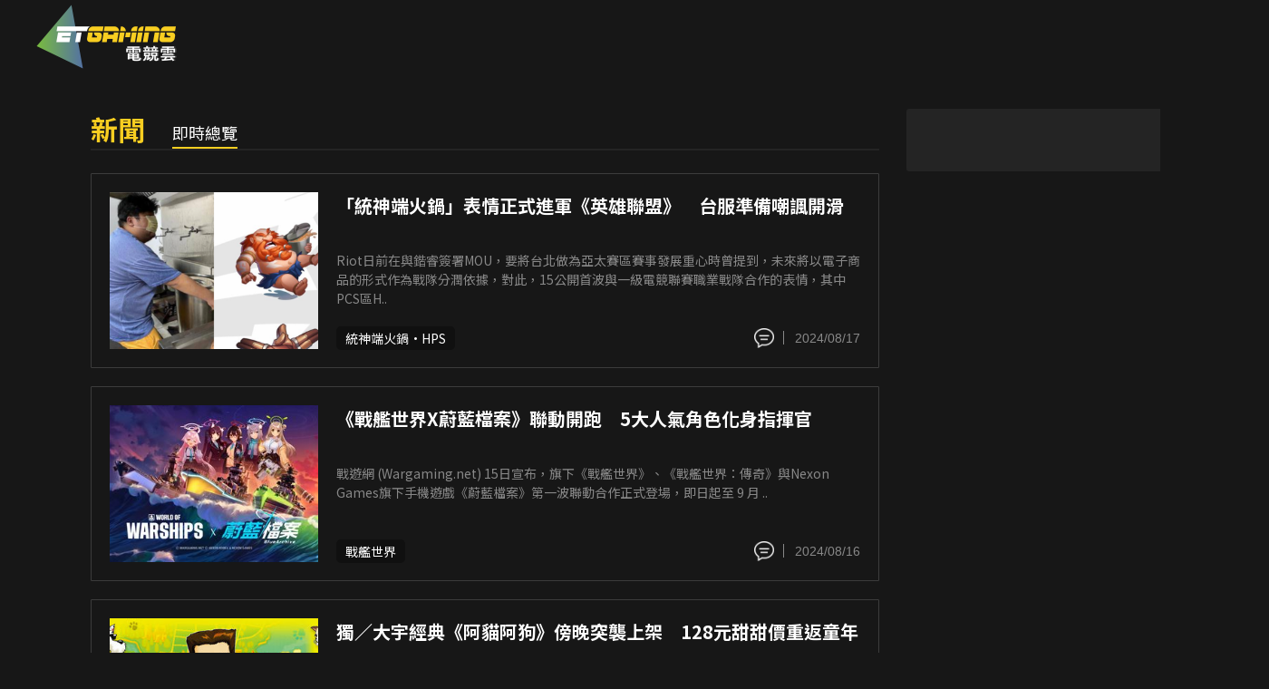

--- FILE ---
content_type: text/html; charset=utf-8
request_url: https://esports.ettoday.net/
body_size: 7574
content:
<!DOCTYPE html>
<html lang="zh-Hant-TW" prefix="og:http://ogp.me/ns#" itemscope itemtype="http://schema.org/Website">
<head>
	<!-- ★非共用meta 開始★ -->
    <!-- ★基本meta 開始★ -->
    <meta charset="utf-8">
    <title>ETtoday電競雲 | ETtoday新聞雲</title>
    <link rel="canonical" href="https://esports.ettoday.net"/>
    <meta name="description" content="《ETtoday電競雲》是《ETtoday新聞雲》遊戲內容平台，網羅全球各款遊戲新知，還融入App應用、電競、動漫、Cosplay與豐富影音內容，讓讀者隨時隨地掌握遊戲及電競動態。" />
    <meta property="og:description" itemprop="description" content="《ETtoday電競雲》是《ETtoday新聞雲》遊戲內容平台，網羅全球各款遊戲新知，還融入App應用、電競、動漫、Cosplay與豐富影音內容，讓讀者隨時隨地掌握遊戲及電競動態。"/>
    <meta property="og:url" itemprop="url" content="https://esports.ettoday.net"/>
    <meta property="og:title" itemprop="name" content="ETtoday電競雲 | ETtoday新聞雲"/>

    <meta property="og:image" itemprop="image" content="https://cdn2.ettoday.net/style/esports2019/images/push.jpg"/>
    <meta property="og:image:type" content="image/jpeg"/>
    <meta property="og:image:width" content="1200"/>
    <meta property="og:image:height" content="630"/>
    <meta property="og:type" content="website"/>
	<meta name="robots" content="index,follow,noarchive"/>
    <!-- ★基本meta 結束★ -->

    <!-- ★非共用meta 結束★ -->

	<!-- ☆☆☆以下為所有網頁共用  開始☆☆☆ -->
	


    <!-- ★基本meta 開始★ -->
    <meta name="viewport" content="width=1400"/>
    <!-- ★基本meta 結束★ -->

    <!-- ★dns-prefetch 開始★ -->
    <link rel="dns-prefetch" href="//ad.ettoday.net">
    <link rel="dns-prefetch" href="//cache.ettoday.net">
    <link rel="dns-prefetch" href="//static.ettoday.net">
    <link rel="dns-prefetch" href="//cdn1.ettoday.net">
    <link rel="dns-prefetch" href="//cdn2.ettoday.net">
    <!-- ★dns-prefetch 結束★ -->

    <!-- ★社群分享專用 開始★ -->
    <meta property="og:locale" content="zh_TW"/>
    <meta property="fb:app_id" content="146858218737386"/>
    <meta property="og:site_name" name="application-name" content="ETtoday遊戲雲"/>
    <meta property="article:publisher" content="https://www.facebook.com/ETtodayGAME/"/>
    <!-- ★社群分享專用 結束★-->

    <!-- touch icon 開始 -->
    <link rel="apple-touch-icon" sizes="180x180" href="//cdn2.ettoday.net/style/esports2019/images/touch-icon.png"/>
    <link rel="shortcut icon" sizes="192x192" href="//cdn2.ettoday.net/style/esports2019/images/touch-icon.png"/>
    <!-- touch icon 結束 -->

    <!-- css、js 開始 -->
    <link rel="stylesheet" href="//cdn2.ettoday.net/jquery/bxslider/jquery.bxslider.css" type="text/css"/>
    <link rel="stylesheet" href="//cdn2.ettoday.net/style/esports2019/css/style.css" type="text/css" />	<script src="//cdn2.ettoday.net/jquery/jquery.js"></script>
	<script src="//cdn2.ettoday.net/jquery/jquery.cookie.js"></script>
	<script src="//cdn2.ettoday.net/jquery/jquery.lazyload.min.js"></script>
	<script src="//cdn2.ettoday.net/jquery/bxslider/jquery.bxslider.js"></script>
	<script src="//cdn2.ettoday.net/style/esports2019/js/iscroll.js"></script>
    <script src="//cdn2.ettoday.net/style/esports2019/js/common.js"></script>    <!-- css、js 結束 -->

    <!-- DFP 開始-->
	<script type="text/javascript" src="//cdn2.ettoday.net/dfp/dfp-gpt.js"></script>
    <!-- DFP 結束-->

<!-- Google Tag Manager -->
<!--GTM DataLayer 開始-->
<script>
    dataLayer = [{
        'csscode':'esports',
        'page-id':'',
        'category-id':'',
        'category-name1':'',
        'category-name2':'',
        'dept-name':'',
        'author-id':'',
        'author-name':'',
        'video-id':'', 
        'video-category-id':'',
		'readtype':'PC'
    }];
</script>
<!--GTM DataLayer 結束-->
<script>(function(w,d,s,l,i){w[l]=w[l]||[];w[l].push({'gtm.start':
new Date().getTime(),event:'gtm.js'});var f=d.getElementsByTagName(s)[0],
j=d.createElement(s),dl=l!='dataLayer'?'&l='+l:'';j.async=true;j.src=
'https://www.googletagmanager.com/gtm.js?id='+i+dl;f.parentNode.insertBefore(j,f);
})(window,document,'script','dataLayer','GTM-PG62GTG');</script>
<!-- End Google Tag Manager -->

<!-- Global site tag (gtag.js) - Google Analytics 開始 -->
<script async src="https://www.googletagmanager.com/gtag/js?id=G-JQNDWD28RZ"></script>
<script>
  window.dataLayer = window.dataLayer || [];
  function gtag(){dataLayer.push(arguments);}
  gtag('js', new Date());
</script>
<!-- Global site tag (gtag.js) - Google Analytics 結束 -->
	<!-- ☆☆☆以上為所有網頁共用  結束☆☆☆ -->

</head>
<body id="esports" class="index">
	<!--FB plugins 共用元素 開始-->
	<div id="fb-root"></div>

	<!-- Google Tag Manager (noscript) -->
    <noscript><iframe src="https://www.googletagmanager.com/ns.html?id=GTM-PG62GTG" height="0" width="0" style="display:none;visibility:hidden"></iframe></noscript>
    <!-- End Google Tag Manager (noscript) -->	<!--FB plugins 共用元素 結束-->

	<!-- wrapper_box 開始 -->
	<div class="wrapper_box">
		<!-- wrapper 開始 -->
		<div class="wrapper">

			<!-- header_box 開始 -->
			

			<div class="header_box">
				<!-- header 開始 -->
				<div class="header">

					<!-- logo 開始 -->
					<div class="logo_esc">
						<a href="https://esports.ettoday.net">ESC 電競雲</a>
					</div>
					<!-- logo 結束 -->

					<!-- nav_1 開始 -->
					<div class="nav_1 clearfix">
						<a  href="/news-list">新聞</a>						<a href="https://game.ettoday.net/" target="_blank">遊戲雲<em class="icon_link"></em></a>
					</div>
					<!-- nav_1 結束 -->

					<!-- 登入/註冊 開始 -->
					<div class="login">
						<a href="https://beta-member.ettoday.net/member2018/login.php?next=https%3A%2F%2Fesports.ettoday.net%2F">登入 / 註冊</a>
					</div>
					<!-- 登入/註冊 結束 -->
				</div>
				<!-- header 結束 -->
			</div>

			<!-- header_box 結束 -->

			<!-- top_zone 開始 -->
			<div class="top_zone"> </div>
			<!-- top_zone 結束 -->

			<!-- container_box 開始 -->
			<div class="container_box style_1">
				<!-- container 開始 -->
				<div class="container clearfix">

				  <!--圖集 gallery_1 開始-->
				  <div class="gallery_1">
					  <!--滾動 開始-->
					  <div class="run">
						  <!-- inner 開始-->
						  <div class="inner">

														  <!-- 組 -->
							  <div class="piece">
								  <!--pic 開始-->
								  <a class="pic" href="https://esports.ettoday.net/news/1893693"><img src="//www.ettoday.net/img/paste/95/95490.jpg"/></a>
								  <!--pic 結束-->

								  <!--txt 開始-->
								  <div class="txt">
									  <h1><a href="https://esports.ettoday.net/news/1893693">《英雄聯盟》老牌戰隊ahq宣告退出PCS賽區！傳奇老四逆襲成絕響</a></h1>
									  <p>英雄聯盟職業戰隊AHQ 7日釋出重磅消息，確定退出PCS賽區，結束從GPL賽區開始的戰隊生涯。從2012年走到2021年，繼前任隊長Ziv前往LPL RW戰隊效力後，被稱為「老四傳奇」的所有成員小夜夜、老山、西門、An及Ziv都全數離隊，今日（7日）確定正式告別PCS賽區，讓起Q粉都十分不捨。</p>
									  <a class="btn_more" href="https://esports.ettoday.net/news/1893693">MORE</a>
								  </div>
								  <!--txt 結束-->
							  </div>
							  <!-- 組 -->							  <!-- 組 -->
							  <div class="piece">
								  <!--pic 開始-->
								  <a class="pic" href="https://game.ettoday.net/article/1890635.htm"><img src="//www.ettoday.net/img/paste/97/97405.jpg"/></a>
								  <!--pic 結束-->

								  <!--txt 開始-->
								  <div class="txt">
									  <h1><a href="https://game.ettoday.net/article/1890635.htm">電競沒有電！成都《英雄聯盟》明星賽突斷電　網友調侃：夜曲開大？</a></h1>
									  <p>大陸成都1月1日舉行「英雄聯盟」 All Star 全明星賽（LPL），比賽進行到Solo King的準決賽時忽然全館大停電，直播、遊戲全部中斷，經一個小時搶修後，電力恢復繼續進行比賽。</p>
									  <a class="btn_more" href="https://game.ettoday.net/article/1890635.htm">MORE</a>
								  </div>
								  <!--txt 結束-->
							  </div>
							  <!-- 組 -->							  <!-- 組 -->
							  <div class="piece">
								  <!--pic 開始-->
								  <a class="pic" href="https://www.ettoday.net/news/20201230/1887498.htm"><img src="//www.ettoday.net/img/paste/95/95555.jpg"/></a>
								  <!--pic 結束-->

								  <!--txt 開始-->
								  <div class="txt">
									  <h1><a href="https://www.ettoday.net/news/20201230/1887498.htm">LOL正妹主播太High　2點全露被看光！175W粉絲帳號被秒封</a></h1>
									  <p>大陸《英雄聯盟》（League of Legends，簡稱LoL）美女主播駱歆9日和好友周淑怡開啟直播，大方跳舞想逗樂粉絲，卻因為動作太大，上衣掀到胸部以上，沒穿內衣的她直接露出2點，帳號被人舉報後也被平台封鎖，過了20天左右才重新開始直播。</p>
									  <a class="btn_more" href="https://www.ettoday.net/news/20201230/1887498.htm">MORE</a>
								  </div>
								  <!--txt 結束-->
							  </div>
							  <!-- 組 -->							  <!-- 組 -->
							  <div class="piece">
								  <!--pic 開始-->
								  <a class="pic" href="https://esports.ettoday.net/news/1880599"><img src="//www.ettoday.net/img/paste/97/97406.jpg"/></a>
								  <!--pic 結束-->

								  <!--txt 開始-->
								  <div class="txt">
									  <h1><a href="https://esports.ettoday.net/news/1880599">2020台中電競嘉年華Cosplay大賽得獎者出爐　村村扮龍女奪最佳人氣獎</a></h1>
									  <p>《2020台中電競嘉年華》最終日Cosplay大賽結果出爐，由村村所扮演遊戲《英雄聯盟》中的希瓦娜榮獲本日獎金最高的「現場人氣獎」，並由運動局局長李昱叡、評審蕾菈及司馬懿頒發獎金3萬6千元；「最佳表演者獎」由「宅貓」扮演的「不知火」拿下，而「最還原Coser獎」則是由「蛟龍翻身」打扮的「驚爆危機：ARX－7強弩兵」獲得。</p>
									  <a class="btn_more" href="https://esports.ettoday.net/news/1880599">MORE</a>
								  </div>
								  <!--txt 結束-->
							  </div>
							  <!-- 組 -->							  <!-- 組 -->
							  <div class="piece">
								  <!--pic 開始-->
								  <a class="pic" href="https://esports.ettoday.net/news/1879966?redirect=1"><img src="//www.ettoday.net/img/paste/95/95556.jpg"/></a>
								  <!--pic 結束-->

								  <!--txt 開始-->
								  <div class="txt">
									  <h1><a href="https://esports.ettoday.net/news/1879966?redirect=1">西門夜說現身電競嘉年華　Just Dance奇葩舞姿嗨翻僑光</a></h1>
									  <p>台中電競嘉年華在今天（19日）進入第二天的活動，現場除了有眾多攤位及闖關活動外，舞台中央由實況主樂樂把守的健身環挑戰賽，吸引不少男粉絲前來互動，Just Dance環節由前AHQ戰隊當家中路，「單殺Faker的男人」西門夜說擔任關主，與現場Coser和粉絲進行一系列激戰，給足現場觀眾滿滿福利。</p>
									  <a class="btn_more" href="https://esports.ettoday.net/news/1879966?redirect=1">MORE</a>
								  </div>
								  <!--txt 結束-->
							  </div>
							  <!-- 組 -->						  </div>
						  <!-- inner 結束-->
					  </div>
					  <!--滾動 結束-->

					  <!-- operate 開始 -->
					  <div class="operate">
						  <div class="prev"></div>
						  <!--分頁 開始-->
						  <div class="pager">
							<a data-slide-index="0" href="javascript:;"><img src="//www.ettoday.net/img/paste/95/95490.jpg"/></a><a data-slide-index="1" href="javascript:;"><img src="//www.ettoday.net/img/paste/97/97405.jpg"/></a><a data-slide-index="2" href="javascript:;"><img src="//www.ettoday.net/img/paste/95/95555.jpg"/></a><a data-slide-index="3" href="javascript:;"><img src="//www.ettoday.net/img/paste/97/97406.jpg"/></a><a data-slide-index="4" href="javascript:;"><img src="//www.ettoday.net/img/paste/95/95556.jpg"/></a>						  </div>
						  <!--分頁 結束-->
						  <div class="next"></div>
					  </div>
					  <!-- operate 結束 -->

				  </div>
				  <!--圖集 gallery_1 結束-->

				  <!-- r1 2欄式 開始 -->
				  <div class="r1 clearfix">
					  <!-- c1 開始 -->
					  <div class="c1">
						  
						  <!--新聞分類 tab_x 開始-->
						  <div class="tab tab_x">							  <!-- tab_title 開始 -->
							  <div class="tab_title">
								  <h3>新聞</h3>
								  <ul id="tab_title"><li data-value="698">即時總覽</li></ul>
							  </div>
							  <!-- tab_title 結束 -->							  <!-- tab_content 開始 -->
							  <div class="tab_content">								  <!--圖文列表 part_pictxt_1 開始-->
								  <div class="part_pictxt_1">									  <!--組-->
									  <div class="piece clearfix">
										  <!--box_1 開始-->
										  <div class="box_1">
											  <!-- pic 開始 -->
											  <a class="pic" href="https://game.ettoday.net/article/2799184.htm">
												  <img src="https://cdn2.ettoday.net/style/misc/loading_300x225.gif" data-original="//cdn2.ettoday.net/images/7804/c7804780.png" alt="「統神端火鍋」迷因表情27日開賣"/>
											  </a>
											  <!-- pic 結束 -->
										  </div>
										  <!--box_1 結束-->
										  <!--box_2 開始-->
										  <div class="box_2">
											  <h2><a href="https://game.ettoday.net/article/2799184.htm">「統神端火鍋」表情正式進軍《英雄聯盟》　台服準備嘲諷開滑</a></h2>
											  <p class="summary">Riot日前在與鍇睿簽署MOU，要將台北做為亞太賽區賽事發展重心時曾提到，未來將以電子商品的形式作為戰隊分潤依據，對此，15公開首波與一級電競聯賽職業戰隊合作的表情，其中PCS區H..</p>
											  <!-- menu 開始 -->
											  <div class="menu">
												  <!-- 關鍵字 開始 -->
												  <div class="tag">
													  <!--<span></span>-->
													  <!-- box 開始 -->
													  <div class="box ">
														  <a href="/tag/統神端火鍋">統神端火鍋</a><a href="/tag/HPS">HPS</a>
													  </div>
													  <!-- box 結束 -->
												  </div>
												  <!-- 關鍵字 結束 -->

												  <!--社群 開始 -->
											      <div class="social_box">
											      	<span class="fb-comments-count" data-href="https://game.ettoday.net/article/2799184.htm"></span>
											      	<span class="date">2024/08/17</span>
											      </div>
											      <!-- 社群 結束 -->
											  </div>
											  <!-- menu 結束 -->
										  </div>
										  <!--box_2 結束-->
									  </div>
									  <!--組-->									  <!--組-->
									  <div class="piece clearfix">
										  <!--box_1 開始-->
										  <div class="box_1">
											  <!-- pic 開始 -->
											  <a class="pic" href="https://game.ettoday.net/article/2798527.htm">
												  <img src="https://cdn2.ettoday.net/style/misc/loading_300x225.gif" data-original="//cdn2.ettoday.net/images/7802/c7802937.jpg" alt="《戰艦世界X蔚藍檔案》聯動開跑"/>
											  </a>
											  <!-- pic 結束 -->
										  </div>
										  <!--box_1 結束-->
										  <!--box_2 開始-->
										  <div class="box_2">
											  <h2><a href="https://game.ettoday.net/article/2798527.htm">《戰艦世界X蔚藍檔案》聯動開跑　5大人氣角色化身指揮官</a></h2>
											  <p class="summary">戰遊網 (Wargaming.net)  15日宣布，旗下《戰艦世界》、《戰艦世界：傳奇》與Nexon Games旗下手機遊戲《蔚藍檔案》第一波聯動合作正式登場，即日起至 9 月 ..</p>
											  <!-- menu 開始 -->
											  <div class="menu">
												  <!-- 關鍵字 開始 -->
												  <div class="tag">
													  <!--<span></span>-->
													  <!-- box 開始 -->
													  <div class="box ">
														  <a href="/tag/戰艦世界">戰艦世界</a>
													  </div>
													  <!-- box 結束 -->
												  </div>
												  <!-- 關鍵字 結束 -->

												  <!--社群 開始 -->
											      <div class="social_box">
											      	<span class="fb-comments-count" data-href="https://game.ettoday.net/article/2798527.htm"></span>
											      	<span class="date">2024/08/16</span>
											      </div>
											      <!-- 社群 結束 -->
											  </div>
											  <!-- menu 結束 -->
										  </div>
										  <!--box_2 結束-->
									  </div>
									  <!--組-->									  <!--組-->
									  <div class="piece clearfix">
										  <!--box_1 開始-->
										  <div class="box_1">
											  <!-- pic 開始 -->
											  <a class="pic" href="https://game.ettoday.net/article/2796373.htm">
												  <img src="https://cdn2.ettoday.net/style/misc/loading_300x225.gif" data-original="//cdn2.ettoday.net/images/7796/c7796920.jpg" alt="大宇經典《阿貓阿狗》傍晚上市"/>
											  </a>
											  <!-- pic 結束 -->
										  </div>
										  <!--box_1 結束-->
										  <!--box_2 開始-->
										  <div class="box_2">
											  <h2><a href="https://game.ettoday.net/article/2796373.htm">獨／大宇經典《阿貓阿狗》傍晚突襲上架　128元甜甜價重返童年</a></h2>
											  <p class="summary"> 大宇資訊在1988年推出的經典作品《阿貓阿狗》在日前登上Steam頁面後引起不少玩家關注，事隔一個月，官方確定將於13日17：00正式在Steam上架，遊戲僅販售128元台幣，將..</p>
											  <!-- menu 開始 -->
											  <div class="menu">
												  <!-- 關鍵字 開始 -->
												  <div class="tag">
													  <!--<span></span>-->
													  <!-- box 開始 -->
													  <div class="box ">
														  <a href="/tag/阿貓阿狗">阿貓阿狗</a><a href="/tag/大宇">大宇</a>
													  </div>
													  <!-- box 結束 -->
												  </div>
												  <!-- 關鍵字 結束 -->

												  <!--社群 開始 -->
											      <div class="social_box">
											      	<span class="fb-comments-count" data-href="https://game.ettoday.net/article/2796373.htm"></span>
											      	<span class="date">2024/08/13</span>
											      </div>
											      <!-- 社群 結束 -->
											  </div>
											  <!-- menu 結束 -->
										  </div>
										  <!--box_2 結束-->
									  </div>
									  <!--組-->									  <!--組-->
									  <div class="piece clearfix">
										  <!--box_1 開始-->
										  <div class="box_1">
											  <!-- pic 開始 -->
											  <a class="pic" href="https://game.ettoday.net/article/2796052.htm">
												  <img src="https://cdn2.ettoday.net/style/misc/loading_300x225.gif" data-original="//cdn2.ettoday.net/images/7796/c7796262.png" alt="LOL賽評失言大喊諧音「NMSL」"/>
											  </a>
											  <!-- pic 結束 -->
										  </div>
										  <!--box_1 結束-->
										  <!--box_2 開始-->
										  <div class="box_2">
											  <h2><a href="https://game.ettoday.net/article/2796052.htm">《英雄聯盟》賽評失言大喊諧音「NMSL」　官方罕見全平台公告致歉</a></h2>
											  <p class="summary">《英雄聯盟》賽評Chawy在去年開始登上主播、賽評台後，時常金句狂發，讓不少粉絲入坑，但近日在大洋洲第一種子GZ對上FAK比賽中，使用諧音哏將選手Leemas喊成「NMSL」（音近..</p>
											  <!-- menu 開始 -->
											  <div class="menu">
												  <!-- 關鍵字 開始 -->
												  <div class="tag">
													  <!--<span></span>-->
													  <!-- box 開始 -->
													  <div class="box ">
														  <a href="/tag/LOL">LOL</a>
													  </div>
													  <!-- box 結束 -->
												  </div>
												  <!-- 關鍵字 結束 -->

												  <!--社群 開始 -->
											      <div class="social_box">
											      	<span class="fb-comments-count" data-href="https://game.ettoday.net/article/2796052.htm"></span>
											      	<span class="date">2024/08/12</span>
											      </div>
											      <!-- 社群 結束 -->
											  </div>
											  <!-- menu 結束 -->
										  </div>
										  <!--box_2 結束-->
									  </div>
									  <!--組-->									  <!--組-->
									  <div class="piece clearfix">
										  <!--box_1 開始-->
										  <div class="box_1">
											  <!-- pic 開始 -->
											  <a class="pic" href="https://game.ettoday.net/article/2793682.htm">
												  <img src="https://cdn2.ettoday.net/style/misc/loading_300x225.gif" data-original="//cdn2.ettoday.net/images/7789/c7789889.jpg" alt="《劍與遠征：啟程》黃宣曝光啟程好禮"/>
											  </a>
											  <!-- pic 結束 -->
										  </div>
										  <!--box_1 結束-->
										  <!--box_2 開始-->
										  <div class="box_2">
											  <h2><a href="https://game.ettoday.net/article/2793682.htm">【廣編】《劍與遠征：啟程》亞太地區正式上市　梅林黃宣曝光啟程好禮</a></h2>
											  <p class="summary">由莉莉絲遊戲（Lilith Games） 研發團隊打造的《劍與遠征：啟程》，在 2024 年 8 月 8 日於亞太地區正式啟程，今（8）日營運團隊也釋出與本次《劍與遠征：啟程》製作..</p>
											  <!-- menu 開始 -->
											  <div class="menu">
												  <!-- 關鍵字 開始 -->
												  <div class="tag">
													  <!--<span></span>-->
													  <!-- box 開始 -->
													  <div class="box style_1">
														  <a href="/tag/遊戲">遊戲</a><a href="/tag/劍與遠征">劍與遠征</a><a href="/tag/啟程">啟程</a><a href="/tag/莉莉絲遊戲">莉莉絲遊戲</a><a href="/tag/上市">上市</a><a href="/tag/黃宣">黃宣</a>
													  </div>
													  <!-- box 結束 -->
												  </div>
												  <!-- 關鍵字 結束 -->

												  <!--社群 開始 -->
											      <div class="social_box">
											      	<span class="fb-comments-count" data-href="https://game.ettoday.net/article/2793682.htm"></span>
											      	<span class="date">2024/08/08</span>
											      </div>
											      <!-- 社群 結束 -->
											  </div>
											  <!-- menu 結束 -->
										  </div>
										  <!--box_2 結束-->
									  </div>
									  <!--組-->									  <!--組-->
									  <div class="piece clearfix">
										  <!--box_1 開始-->
										  <div class="box_1">
											  <!-- pic 開始 -->
											  <a class="pic" href="https://www.ettoday.net/news/20240805/2779604.htm">
												  <img src="https://cdn2.ettoday.net/style/misc/loading_300x225.gif" data-original="//cdn2.ettoday.net/images/7747/c7747771.jpg" alt="專訪╱中華網龍製作人談大娛樂家"/>
											  </a>
											  <!-- pic 結束 -->
										  </div>
										  <!--box_1 結束-->
										  <!--box_2 開始-->
										  <div class="box_2">
											  <h2><a href="https://www.ettoday.net/news/20240805/2779604.htm">專訪╱中華網龍製作人暢談「大娛樂家」  Gamer就是要無止盡追求更棒遊戲體驗！</a></h2>
											  <p class="summary">對於每個Gamer來說，玩遊戲就是一場最放肆的冒險，曾開發過《吞食天地多元宇宙》、《吞食天地 Reborn》Steam版的中華網龍製作人周慶康，就分享屬於自己的「Gamer之路」。..</p>
											  <!-- menu 開始 -->
											  <div class="menu">
												  <!-- 關鍵字 開始 -->
												  <div class="tag">
													  <!--<span></span>-->
													  <!-- box 開始 -->
													  <div class="box ">
														  <a href="/tag/中華網龍">中華網龍</a>
													  </div>
													  <!-- box 結束 -->
												  </div>
												  <!-- 關鍵字 結束 -->

												  <!--社群 開始 -->
											      <div class="social_box">
											      	<span class="fb-comments-count" data-href="https://www.ettoday.net/news/20240805/2779604.htm"></span>
											      	<span class="date">2024/08/05</span>
											      </div>
											      <!-- 社群 結束 -->
											  </div>
											  <!-- menu 結束 -->
										  </div>
										  <!--box_2 結束-->
									  </div>
									  <!--組-->									  <!--組-->
									  <div class="piece clearfix">
										  <!--box_1 開始-->
										  <div class="box_1">
											  <!-- pic 開始 -->
											  <a class="pic" href="https://game.ettoday.net/article/2777323.htm">
												  <img src="https://cdn2.ettoday.net/style/misc/loading_300x225.gif" data-original="//cdn2.ettoday.net/images/7746/c7746434.png" alt="NCSOFT新作《昊緣》試玩"/>
											  </a>
											  <!-- pic 結束 -->
										  </div>
										  <!--box_1 結束-->
										  <!--box_2 開始-->
										  <div class="box_2">
											  <h2><a href="https://game.ettoday.net/article/2777323.htm">NCSOFT新作「切換式RPG」《昊緣》試玩　有難度、玩法多變的新體驗</a></h2>
											  <p class="summary">由NCSOFT開發，以《劍靈》故事前3年背景打造的「切換式RPG」《昊緣》將在 8月 28日正式登場，遊戲主打可以在以MMORPG為基礎，同時配合「回合制—戰術戰鬥」切換，體驗兩種..</p>
											  <!-- menu 開始 -->
											  <div class="menu">
												  <!-- 關鍵字 開始 -->
												  <div class="tag">
													  <!--<span></span>-->
													  <!-- box 開始 -->
													  <div class="box ">
														  <a href="/tag/ncsoft">ncsoft</a><a href="/tag/mmorpg">mmorpg</a>
													  </div>
													  <!-- box 結束 -->
												  </div>
												  <!-- 關鍵字 結束 -->

												  <!--社群 開始 -->
											      <div class="social_box">
											      	<span class="fb-comments-count" data-href="https://game.ettoday.net/article/2777323.htm"></span>
											      	<span class="date">2024/08/01</span>
											      </div>
											      <!-- 社群 結束 -->
											  </div>
											  <!-- menu 結束 -->
										  </div>
										  <!--box_2 結束-->
									  </div>
									  <!--組-->								  </div>
								  <!--圖文列表 part_pictxt_1 結束-->							  </div>
							  <!-- tab_content 結束 --></div>						  <!--按鈕 part_btn_x_box 開始-->
						  <div class="part_btn_x_box clearfix">
							  <a class="btn_x" id="btn_x" href="news-list/">看更多</a>
						  </div>
						  <!--按鈕 part_btn_x_box 結束-->
<script>

$("#tab_title li").bind("mouseenter", function() {
	paste_no = $(this).attr("data-value");
	$("#btn_x").attr("href", "/news-list/"+paste_no);

});
</script>						  <!--新聞分類 tab_x 結束-->
					  </div>
					  <!-- c1 結束 -->

					  <!-- c2 開始 -->
					  <div class="c2">
						  <div class="inner">

							  <!--粉絲團區塊 block_x 開始-->
							  								  <div class="block block_x">

									  <!-- block_title 開始 -->
									  <div class="block_title">
											
									  </div>
									  <!-- block_title 結束 -->

									  <!-- block_content 開始 -->
									  <div class="block_content">

										<!--fb 粉絲專頁-->
									  <div class="fb-page" data-width="270" data-height="540" data-href="https://www.facebook.com/ETtodayGAME/" data-small-header="false" data-adapt-container-width="true" data-hide-cover="false" data-show-facepile="true" data-show-posts="true">
										  <div class="fb-xfbml-parse-ignore"><blockquote cite="https://www.facebook.com/ETtodayGAME/"><a href="https://www.facebook.com/ETtodayGAME/">ETtoday遊戲雲</a></blockquote></div>
									  </div>
									  <!--fb 粉絲專頁-->

									  </div>
									  <!-- block_content 結束 -->
										
								  </div>							  <!--粉絲團區塊 block_x 結束-->

						  </div>
					  </div>
					  <!-- c2 結束 -->

				  </div>
				  <!-- r1 2欄式 結束 -->
			    </div>
				<!-- container 結束 -->
			</div>
			<!-- container_box 結束 -->

			<!-- footer_box 開始 -->
			
			<div class="footer_box">
				<!-- header 開始 -->
				<div class="footer">

					<!-- menu_1 開始 -->
					<div class="menu_1">
						<!-- 組 -->
						<div class="piece">
							<h3><a href="/index">新聞</a></h3>
							<!-- box 開始 -->
							<div class="box">
								<a href="/news-list/698">即時總覽</a>							</div>
							<!-- box 結束 -->
						</div>
						<!-- 組 -->
					</div>
					<!-- menu_1 結束 -->

					<!-- menu_2 開始 -->
					<div class="menu_2" itemscope itemprop="publisher" itemtype="http://schema.org/Organization">
						<!-- box 開始 -->
						<div class="box">
							<a href="mailto:editor@ettoday.net">我要投稿</a>
							<a href="http://smarturl.it/ettoday-104" target="_blank">人才招募</a>
							<a href="https://events.ettoday.net/about-ettoday/index.htm" target="_blank">關於我們</a>
							<a href="https://events.ettoday.net/adsales/index.php7" target="_blank">廣告刊登/合作提案</a>
							<a itemprop="email" content="service@ettoday.net" href="mailto:service@ettoday.net">客服信箱</a>
							<a href="https://www.ettoday.net/member/clause_privacy.php" target="_blank">隱私權政策</a>
						</div>
						<!-- box 結束 -->

						<address>
							<span itemprop="name">ETtoday新聞雲</span> 版權所有，非經授權，不許轉載本網站內容 &copy; <a href="https://www.ettoday.net/" target="_top">ETtoday.net</a> All Rights Reserved.
                             電話：<span itemprop="telephone">+886-2-5555-6366</span>
						</address>
                        <!--本區隱藏 開始-->
                        <span itemprop="logo" itemscope itemtype="//schema.org/ImageObject">
                        	<link itemprop="url" href="https://cdn2.ettoday.net/style/esports2019/images/push.jpg">
                        </span>
                        <!--本區隱藏 結束-->

					</div>
					<!-- menu_2 結束 -->

				</div>
				<!-- footer 結束 -->
			</div>			<!-- footer_box 結束 -->

		</div>
		<!-- wrapper 結束 -->
	</div>
	<!-- wrapper_box 結束 -->
</body>
</html>

--- FILE ---
content_type: text/css
request_url: https://cdn2.ettoday.net/style/esports2019/css/style.css
body_size: 16537
content:
@import url("https://fonts.googleapis.com/css?family=Noto+Sans+TC:100,300,400,500,700,900|Roboto:100,300,400,500,700,900&display=swap&subset=chinese-traditional");/* 
html5doctor.com Reset Stylesheet
v1.6.1
Last Updated: 2010-09-17
Author: Richard Clark - http://richclarkdesign.com 
Twitter: @rich_clark
*/
html, body, div, span, object, iframe,
h1, h2, h3, h4, h5, h6, p, blockquote, pre,
abbr, address, cite, code,
del, dfn, em, img, ins, kbd, q, samp,
small, strong, sub, sup, var,
b, i,
dl, dt, dd, ol, ul, li,
fieldset, form, label, legend,
table, caption, tbody, tfoot, thead, tr, th, td,
article, aside, canvas, details, figcaption, figure, 
footer, header, hgroup, menu, nav, section, summary,
time, mark, audio, video {
    margin:0;
    padding:0;
    border:0;
    outline:0;
    font-size:100%;
    vertical-align:baseline;
}

body {
    line-height:1;
}

article,aside,details,figcaption,figure,
footer,header,hgroup,menu,nav,section { 
	display:block;
}

nav ul {
    list-style:none;
}

blockquote, q {
    quotes:none;
}

blockquote:before, blockquote:after,
q:before, q:after {
    content:'';
    content:none;
}

a {
    margin:0;
    padding:0;
    font-size:100%;
    vertical-align:baseline;
    background:transparent;
}

/* change colours to suit your needs */
ins {
    background-color:#fff;
    color:#000;
    text-decoration:none;
}

/* change colours to suit your needs */
mark {
    background-color:#ff9;
    color:#000; 
    font-style:italic;
    font-weight:bold;
}

del {
    text-decoration: line-through;
}

abbr[title], dfn[title] {
    border-bottom:1px dotted;
    cursor:help;
}

table {
    border-collapse:collapse;
    border-spacing:0;
}

/* change border colour to suit your needs */
hr {
    display:block;
    height:1px;
    border:0;   
    border-top:1px solid #cccccc;
    margin:1em 0;
    padding:0;
}

input, select {
    vertical-align:middle;
}@charset "UTF-8";
/**************************************
global.css 所有通用設定
***************************************/
* { -webkit-box-sizing: border-box; box-sizing: border-box; -webkit-font-smoothing: antialiased; }

html { -webkit-text-size-adjust: none; /*修正旋轉後文字會變大*/ -webkit-overflow-scrolling: touch; /*修正ios滾動順暢*/ }

body { background-color: #171717; font-family: "Noto Sans TC", "Roboto", sans-serif, Arial; font-size: 16px; font-weight: normal; font-style: normal; font-stretch: normal; letter-spacing: normal; color: #fff; line-height: 1.7; word-wrap: break-word; }

/*清除 clearfix*/
.clearfix::after { clear: both; display: block; height: 0px; content: ""; visibility: hidden; }

/*選取顏色*/
::-moz-selection { background-color: #f8ce21; color: #171717; }

::selection { background-color: #f8ce21; color: #171717; }

/*預設連結狀態*/
a { -webkit-transition: color 0.3s linear; transition: color 0.3s linear; }

a:link, a:visited { color: #fff; text-decoration: none; }

a:hover, a:active { color: #f8ce21; }

/*去除圖片底下空白*/
img { vertical-align: bottom; }

/*樣式歸零*/
ul { list-style: none; }

/*h標題設定*/
h1 { font-size: 40px; font-weight: 900; line-height: normal; }

h2 { font-size: 30px; font-weight: 900; line-height: normal; }

h3 { font-size: 22px; font-weight: bold; letter-spacing: normal; line-height: normal; }

h4 { font-size: 20px; font-weight: bold; line-height: normal; }

h5 { font-size: 18px; font-weight: bold; line-height: normal; }

h6 { font-size: 16px; font-weight: bold; line-height: normal; }

/*表單 樣式歸零============*/
button { border: none; outline: none; -webkit-appearance: none; -moz-appearance: none; appearance: none; vertical-align: middle; font-family: "Noto Sans TC", "Roboto", sans-serif, Arial; }

input { border: none; outline: none; -webkit-appearance: none; -moz-appearance: none; appearance: none; vertical-align: middle; font-family: "Noto Sans TC", "Roboto", sans-serif, Arial; }

input[type="checkbox"] { width: 16px; height: 16px; background-color: #fff; border-radius: 2px; margin-right: 10px; position: relative; top: -2px; }

input[type="checkbox"]:checked::after { content: ""; display: block; width: 16px; height: 16px; background: url(../images/icon_1.png) no-repeat; background-size: auto 400%; background-position: -160px -16px; position: absolute; left: 0px; top: 0px; }

input[type="checkbox"]:disabled { background-color: #626262; }

input[type="radio"] { width: 16px; height: 16px; background-color: #fff; border-radius: 50%; margin-right: 5px; position: relative; top: -2px; }

input[type="radio"]:checked::after { content: ""; display: block; width: 16px; height: 16px; background: url(../images/icon_1.png) no-repeat; background-size: auto 400%; background-position: -224px -16px; position: absolute; left: 0px; top: 0px; }

input[type="radio"]:disabled { background-color: #626262; }

textarea { border: none; outline: none; -webkit-appearance: none; -moz-appearance: none; appearance: none; vertical-align: middle; font-family: "Noto Sans TC", "Roboto", sans-serif, Arial; }

select { border: none; outline: none; -webkit-appearance: none; -moz-appearance: none; appearance: none; vertical-align: middle; font-family: "Noto Sans TC", "Roboto", sans-serif, Arial; }

select > option { font-family: "Noto Sans TC", "Roboto", sans-serif, Arial; }

/*more基本型============*/
a.more { display: inline-block; font-size: 14px; }

a.more::after { content: ""; display: inline-block; width: 14px; height: 14px; background: url(../images/icon_1.png) no-repeat; background-size: auto 400%; background-position: -14px 0px; margin-left: 2px; position: relative; top: 2px; }

a.more:hover::after, a.more:active::after { content: ""; background-position: -14px -28px; }

.more_box { clear: both; text-align: right; margin-bottom: 25px; }
@charset "UTF-8";
/**************************************
layout.css 版型類
***************************************/
.wrapper_box { clear: both; min-width: 1400px; }

.wrapper_box .wrapper { clear: both; display: -webkit-box; display: -ms-flexbox; display: flex; -webkit-box-orient: vertical; -webkit-box-direction: normal; -ms-flex-direction: column; flex-direction: column; /*直排*/ min-height: 100vh; /*為了container_box滿版(flex item)*/ min-width: 1400px; }

.header_box { clear: both; min-width: 1400px; background-color: #171717; }

.header_box .header { clear: both; min-width: 1400px; height: 80px; position: relative; }

.top_zone { min-width: 1400px; background: url(../images/bg_top_zone.jpg) center top no-repeat; background-size: cover; }

.container_box { min-width: 1400px; -webkit-box-flex: 1; -ms-flex-positive: 1; flex-grow: 1; /*自動撐高*/ background: url(../images/bg_container_box.png) center top no-repeat; background-size: contain; background-attachment: fixed; padding-top: 40px; }

.container_box.style_1 { background-image: none; }

.container_box .container { padding-bottom: 170px; margin: 0 auto; /*會員頁版型======*/ }

.container_box .container .r1 { clear: both; width: 1200px; margin: 0 auto; }

.container_box .container .r1 .c1 { width: 870px; float: left; }

.container_box .container .r1 .c2 { width: 300px; float: right; }

.container_box .container .r1 .c2 .inner { width: 300px; }

.container_box .container .r2 { clear: both; width: 1400px; margin: 0 auto; }

.container_box .container .r3 { clear: both; width: 1200px; margin: 0 auto; }

.container_box .container .r4 { clear: both; width: 1200px; margin: 0 auto; }

.container_box .container .r4 .c1 { width: 200px; float: left; }

.container_box .container .r4 .c1 .profile_pic { width: 198px; height: 198px; text-align: center; border: 5px solid #171717; -webkit-box-shadow: 0px 0px 0px 1px #fff; box-shadow: 0px 0px 0px 1px #fff; border-radius: 50%; overflow: hidden; margin-bottom: 30px; position: relative; }

.container_box .container .r4 .c1 .profile_pic > img { width: auto; height: 100%; }

.container_box .container .r4 .c1 .profile_pic > a { display: block; color: #fff; font-size: 14px; text-align: center; position: absolute; left: 50%; bottom: 40px; -webkit-transform: translateX(-50%); transform: translateX(-50%); position: relative; z-index: 2; }

.container_box .container .r4 .c1 .profile_pic > a:hover, .container_box .container .r4 .c1 .profile_pic > a:active { color: #f8ce21; }

.container_box .container .r4 .c1 .profile_pic::before { content: ""; display: block; width: 100%; height: 50px; background-image: -webkit-gradient(linear, left bottom, left top, color-stop(50%, rgba(23, 23, 23, 0.3)), to(transparent)); background-image: linear-gradient(0deg, rgba(23, 23, 23, 0.3) 50%, transparent 100%); position: absolute; left: 0px; bottom: 0px; z-index: 1; }

.container_box .container .r4 .c1 > .menu { width: 180px; background-color: rgba(255, 255, 255, 0.1); border-radius: 3px; padding: 0 20px; margin-left: auto; margin-right: auto; }

.container_box .container .r4 .c1 > .menu > a { display: block; height: 60px; line-height: 60px; font-size: 18px; font-weight: 500; }

.container_box .container .r4 .c1 > .menu > a:nth-of-type(n+2) { border-top: 1px solid #434343; }

.container_box .container .r4 .c1 > .menu > a em.icon_edit { display: inline-block; vertical-align: top; width: 45px; height: 100%; position: relative; }

.container_box .container .r4 .c1 > .menu > a em.icon_edit::before { content: ""; display: block; width: 20px; height: 20px; background: url(../images/icon_1.png) no-repeat; background-size: auto 400%; background-position: -100px 0px; position: absolute; left: 50%; top: 50%; -webkit-transform: translate(-50%, -50%); transform: translate(-50%, -50%); }

.container_box .container .r4 .c1 > .menu > a:hover em.icon_edit::before, .container_box .container .r4 .c1 > .menu > a:active em.icon_edit::before { background-position: -100px -40px; }

.container_box .container .r4 .c1 > .menu > a.current em.icon_edit::before { background-position: -120px -40px; }

.container_box .container .r4 .c2 { width: 950px; float: right; }

.footer_box { clear: both; min-width: 1400px; background-color: #171717; border-top: 1px solid #f8ce21; }

.footer_box .footer { clear: both; }

.footer > .menu_1 { display: -webkit-box; display: -ms-flexbox; display: flex; -webkit-box-pack: center; -ms-flex-pack: center; justify-content: center; /*主軸對齊*/ background-color: #101010; }

.footer > .menu_1 > .piece { width: 200px; margin-bottom: 35px; }

.footer > .menu_1 > .piece:nth-of-type(n+2) { margin-left: 30px; }

.footer > .menu_1 > .piece > h3 { line-height: 40px; border-bottom: 1px solid rgba(255, 255, 255, 0.2); margin-bottom: 10px; }

.footer > .menu_1 > .piece > h3 > a { font-size: 18px; font-weight: bold; color: #f8ce21; }

.footer > .menu_1 > .piece > .box { display: -webkit-box; display: -ms-flexbox; display: flex; -ms-flex-wrap: wrap; flex-wrap: wrap; /*換行*/ }

.footer > .menu_1 > .piece > .box > a { display: block; width: 100px; font-size: 14px; line-height: 1.7; position: relative; }

.footer > .menu_1 > .piece > .box > a:nth-of-type(2n) { padding-left: 10px; }

.footer > .menu_1 > .piece > .box > a:nth-of-type(2n)::before { content: ""; display: block; width: 1px; height: 10px; background-color: rgba(255, 255, 255, 0.1); position: absolute; left: 0px; top: 8px; }

.footer > .menu_1 > .piece > .box > a:link, .footer > .menu_1 > .piece > .box > a:visited { color: #ededed; }

.footer > .menu_1 > .piece > .box > a:hover, .footer > .menu_1 > .piece > .box > a:active { color: #f8ce21; }

.footer > .menu_2 { width: 1400px; text-align: center; padding: 15px 0px; margin: 0 auto; }

.footer > .menu_2 > .box { margin-bottom: 5px; }

.footer > .menu_2 > .box > a { font-size: 14px; padding: 0 10px; position: relative; }

.footer > .menu_2 > .box > a:nth-of-type(n+2)::before { content: ""; display: block; width: 1px; height: 15px; background-color: rgba(255, 255, 255, 0.1); position: absolute; left: 0px; top: 4px; }

.footer > .menu_2 > .box > a:link, .footer > .menu_2 > .box > a:visited { color: #ededed; }

.footer > .menu_2 > .box > a:hover, .footer > .menu_2 > .box > a:active { color: #f8ce21; }

.footer > .menu_2 > address { font-style: normal; font-size: 13px; color: #888; }

/*logo-ESC電競雲=======================*/
.header .logo_esc { width: 155px; height: 80px; text-indent: 100%; white-space: nowrap; overflow: hidden; position: absolute; left: 40px; bottom: 0px; }

.header .logo_esc > a { display: block; width: 100%; height: 100%; background: url(../images/logo_esc.png) no-repeat; background-size: auto 100%; }

/*nav_1 主選單=======================*/
.header .nav_1 { position: absolute; left: 245px; bottom: 0px; display: -webkit-box; display: -ms-flexbox; display: flex; }

.header .nav_1 > a { display: block; width: 120px; height: 80px; line-height: 80px; font-size: 21px; font-weight: 500; text-align: center; overflow: hidden; position: relative; }

.header .nav_1 > a:nth-of-type(n+2)::before { content: ""; display: block; width: 1px; height: 15px; background-image: radial-gradient(circle at 50% 50%, #272727, #111); position: absolute; left: 0px; top: 33px; }

.header .nav_1 > a > em.icon_link { display: block; width: 14px; height: 14px; background: url(../images/icon_1.png) no-repeat; background-size: auto 400%; background-position: -56px 0px; position: absolute; right: 8px; top: 35px; display: none; }

.header .nav_1 > a::after { content: ""; display: block; width: 120px; height: 120px; background-image: radial-gradient(circle at 50% 100%, #f8ce21, rgba(248, 206, 33, 0), transparent); opacity: 0; position: absolute; top: -30px; -webkit-transition: all 0.5s linear; transition: all 0.5s linear; }

.header .nav_1 > a:hover, .header .nav_1 > a:active { border-bottom: 3px solid #f8ce21; }

.header .nav_1 > a:hover > em, .header .nav_1 > a:active > em { display: block; }

.header .nav_1 > a:hover::after, .header .nav_1 > a:active::after { opacity: 0.25; }

.header .nav_1 > a.current { color: #f8ce21; border-bottom: 3px solid #f8ce21; }

.header .nav_1 > a.current > em { display: block; }

.header .nav_1 > a.current::after { opacity: 0.25; }

/*search 搜尋=======================*/
.header .search { width: 252px; height: 40px; border-radius: 25px; background-color: #242424; float: right; margin-top: 20px; position: relative; z-index: 10; }

.header .search > form { display: -webkit-box; display: -ms-flexbox; display: flex; }

.header .search > form > input.keyword { background: transparent; display: block; width: 202px; height: 40px; padding-left: 25px; font-size: 14px; color: #dbdbdb; }

.header .search > form > input.keyword:focus ~ button.send { background-color: #f8ce21; }

.header .search > form > input.keyword:focus ~ .list { padding: 10px 0px; max-height: 500px; -webkit-transition: max-height 0.3s ease-in; transition: max-height 0.3s ease-in; }

.header .search > form > button.send { background: transparent; text-indent: -9999px; display: block; width: 50px; height: 40px; background-color: #626262; border-radius: 25px; cursor: pointer; position: relative; }

.header .search > form > button.send::after { content: ""; display: inline-block; width: 16px; height: 16px; background: url(../images/icon_2.png) no-repeat; background-size: auto 400%; background-position: -32px -16px; position: absolute; left: 50%; top: 50%; -webkit-transform: translate(-50%, -50%); transform: translate(-50%, -50%); }

.header .search > form > button.send:hover, .header .search > form > button.send:active { background-color: #f8ce21; }

.header .search > form > .list { width: 252px; max-height: 0px; border-radius: 5px; background-color: #242424; line-height: 30px; overflow: hidden; -webkit-transition: max-height 0.2s ease-out; transition: max-height 0.2s ease-out; position: absolute; left: 0px; top: 42px; }

.header .search > form > .list > ul:nth-of-type(2) { border-top: 1px solid #171717; }

.header .search > form > .list > ul > li { font-size: 14px; padding: 0px 20px; cursor: pointer; }

.header .search > form > .list > ul > li:hover { background-color: #f8ce21; color: #242424; }

.header .search > form > .list > ulul.history > li::before { content: ""; display: inline-block; vertical-align: middle; width: 15px; height: 15px; margin-right: 5px; background: url(../images/icon_2.png) no-repeat; background-size: auto 400%; background-position: -120px 0px; overflow: hidden; }

.header .search > form > .list > ulul.history > li:hover::before, .header .search > form > .list > ulul.history > li:active::before { background-position: -120px -15px; }

/*login 登入/註冊=======================*/
.header .login { display: none;/*暫時隱藏*/ width: 120px; height: 40px; line-height: 40px; border-radius: 25px; background-color: #242424; text-align: center; overflow: hidden; float: right; margin: 20px 40px 0px 20px; }

.header .login > a { display: block; width: 100%; height: 100%; font-size: 14px; }

.header .login > a:hover, .header .login > a:active { background-color: #f8ce21; color: #171717; }

/*personal 個人設定=======================*/
.header .personal { width: 75px; height: 40px; line-height: 40px; border-radius: 25px; background-color: #242424; cursor: pointer; float: right; margin: 20px 40px 0px 20px; position: relative; z-index: 10; }

.header .personal > .pic { width: 40px; height: 40px; border-radius: 25px; text-align: center; overflow: hidden; }

.header .personal > .pic > img { width: auto; height: 100%; }

.header .personal::after { content: ""; display: block; width: 0px; height: 0px; border: 5px solid; border-color: #626262 transparent transparent transparent; position: absolute; right: 15px; top: 20px; }

.header .personal > .menu { width: 86px; max-height: 0px; margin-left: -5px; margin-top: 3px; background-color: #242424; border-radius: 5px; overflow: hidden; -webkit-transition: max-height 0.2s ease-out; transition: max-height 0.2s ease-out; }

.header .personal > .menu > a { display: block; height: 30px; line-height: 30px; font-size: 14px; padding-left: 15px; }

.header .personal > .menu > a:hover, .header .personal > .menu > a:active { background-color: #f8ce21; color: #171717; }

.header .personal:hover > .menu { -webkit-box-shadow: 0 0 0 1px rgba(98, 98, 98, 0.2); box-shadow: 0 0 0 1px rgba(98, 98, 98, 0.2); padding: 10px 0px; max-height: 500px; -webkit-transition: max-height 0.3s ease-in; transition: max-height 0.3s ease-in; }

/*圖集 外掛歸零=======================*/
.bx-wrapper { margin: 0 auto; z-index: 1; }

.bx-wrapper img { max-width: unset; }

.bx-wrapper .bx-viewport { -webkit-box-shadow: none; box-shadow: none; border: none; left: none; background: none; left: 0px; }

/*nav_2 選單-綜合遊戲(掛圖集)==================*/
.header > .nav_2 { min-width: 1400px; max-height: 0; font-size: 16px; border-bottom: 1px solid #242424; overflow: hidden; position: relative; }

.header > .nav_2 img { display: none; }

.header > .nav_2 img::-moz-selection { background: transparent; }

.header > .nav_2 img::selection { background: transparent; }

.header > .nav_2 > a { display: block; width: 160px; height: 48px; line-height: 48px; text-align: center; background-color: #242424; position: absolute; left: 0px; top: 0px; z-index: 5; }

.header > .nav_2 > a::before { content: ""; display: inline-block; vertical-align: middle; width: 26px; height: 26px; margin-right: 10px; background: url(../images/icon_2.png) no-repeat; background-size: auto 400%; background-position: -182px -78px; overflow: hidden; }

.header > .nav_2 > a::after { content: ""; display: block; width: 0; height: 0; border-style: solid; border-width: 24px 0 24px 18px; border-color: transparent transparent transparent #242424; position: absolute; right: -17px; top: 0px; }

.header > .nav_2 > a:link, .header > .nav_2 > a:visited { color: #d8d8d8; }

.header > .nav_2 > a:hover, .header > .nav_2 > a:active { color: #f8ce21; }

.header > .nav_2 > a:hover::before, .header > .nav_2 > a:active::before { background-position: -182px -52px; }

.header > .nav_2 .bx-wrapper { margin-left: 160px; /*綜合遊戲按鈕寬度*/ }

.header > .nav_2 .bx-controls-direction a { width: 60px; height: 48px; background-position: unset; margin-top: -24px; }

.header > .nav_2 .bx-controls-direction a::after { content: ""; display: block; width: 20px; height: 20px; background: url(../images/icon_1.png) no-repeat; background-size: auto 400%; }

.header > .nav_2 .bx-controls-direction .bx-prev { left: 0px; background-image: -webkit-gradient(linear, left top, right top, color-stop(50%, rgba(0, 0, 0, 0.5)), to(transparent)); background-image: linear-gradient(90deg, rgba(0, 0, 0, 0.5) 50%, transparent 100%); }

.header > .nav_2 .bx-controls-direction .bx-prev::after { position: absolute; left: 20px; top: 50%; -webkit-transform: translateY(-50%); transform: translateY(-50%); background-position: 0px 0px; }

.header > .nav_2 .bx-controls-direction .bx-next { right: 0px; background-image: -webkit-gradient(linear, right top, left top, color-stop(50%, rgba(0, 0, 0, 0.5)), to(transparent)); background-image: linear-gradient(-90deg, rgba(0, 0, 0, 0.5) 50%, transparent 100%); }

.header > .nav_2 .bx-controls-direction .bx-next::after { position: absolute; right: 10px; top: 50%; -webkit-transform: translateY(-50%); transform: translateY(-50%); background-position: -20px 0px; }

.header > .nav_2 .inner { display: inline-block; min-width: 1200px; height: 48px; line-height: 48px; }

.header > .nav_2 .inner > a { height: 48px; line-height: 48px; text-align: center; position: relative; -webkit-transition: all 0.4s linear; transition: all 0.4s linear; }

.header > .nav_2 .inner > a .pic { display: inline-block; vertical-align: middle; width: 26px; height: 26px; margin-right: 10px; overflow: hidden; position: relative; top: -3px; }

.header > .nav_2 .inner > a .pic > img { width: auto; height: 100%; position: absolute; top: -9999px; right: -9999px; bottom: -9999px; left: -9999px; margin: auto; }

.header > .nav_2 .inner > a:nth-of-type(n+2)::before { content: ""; display: block; width: 1px; height: 38px; background-image: radial-gradient(circle at 50% 50%, #272727, #111); position: absolute; left: 0px; top: 2px; }

.header > .nav_2 .inner > a:hover, .header > .nav_2 .inner > a:active { color: #fff; }

.header > .nav_2 .inner > a.live > span::before { content: "LIVE"; display: block; line-height: 1; background-color: rgba(0, 0, 0, 0.5); font-weight: 300; letter-spacing: 1px; color: #e94d15; font-size: 10px; -webkit-transform: scale(0.8); transform: scale(0.8); /*chrome最小字級10*/ position: absolute; right: 3px; top: 6px; }

.header > .nav_2 .inner > a.live > span::after { display: block; content: ""; width: 5px; height: 5px; background-color: #e94d15; border-radius: 50%; -webkit-box-shadow: 0px 0px 0px 1.5px rgba(233, 77, 21, 0.5); box-shadow: 0px 0px 0px 1.5px rgba(233, 77, 21, 0.5); -webkit-animation: liveIcon 1s infinite; animation: liveIcon 1s infinite; position: absolute; right: 30px; top: 10px; }

.header > .nav_2 .inner:hover > a { -webkit-filter: brightness(30%); filter: brightness(30%); }

.header > .nav_2 .inner:hover > a:hover { -webkit-filter: brightness(100%); filter: brightness(100%); }
@charset "UTF-8";
/****************************************** block.css ******************************************/
/*//////////////////// 動畫 ////////////////////*/
@-webkit-keyframes liveIcon { 0% { -webkit-box-shadow: 0px 0px 0px 1.5px rgba(233, 77, 21, 0.5); box-shadow: 0px 0px 0px 1.5px rgba(233, 77, 21, 0.5); }
  100% { -webkit-box-shadow: 0px 0px 0px 4px rgba(233, 77, 21, 0); box-shadow: 0px 0px 0px 4px rgba(233, 77, 21, 0); } }
@keyframes liveIcon { 0% { -webkit-box-shadow: 0px 0px 0px 1.5px rgba(233, 77, 21, 0.5); box-shadow: 0px 0px 0px 1.5px rgba(233, 77, 21, 0.5); }
  100% { -webkit-box-shadow: 0px 0px 0px 4px rgba(233, 77, 21, 0); box-shadow: 0px 0px 0px 4px rgba(233, 77, 21, 0); } }

/*//////////////////// 區塊 頁籤 ////////////////////*/
/*block 歸零=====*/
.block { clear: both; margin-bottom: 40px; }

.block .block_title { clear: both; }

.block .block_content { clear: both; }

/*block_w 區塊=====*/
.block_w .block_title { display: -webkit-box; display: -ms-flexbox; display: flex; -webkit-box-pack: justify; -ms-flex-pack: justify; justify-content: space-between; /*主軸對齊-空格均分*/ -webkit-box-align: center; -ms-flex-align: center; align-items: center; /*次軸對齊-中心點*/ border-bottom: 2px solid #242424; margin-bottom: 20px; }

.block_w .block_title > h3 { font-size: 30px; color: #f8ce21; }

.block_w .block_title > h3 > span { font-size: 18px; }

.block_w .block_title .menu_1 > em.icon_filter { display: inline-block; vertical-align: middle; width: 16px; height: 16px; background: url(../images/icon_1.png) no-repeat; background-size: auto 400%; background-position: -176px 0px; margin-right: -3px; }

.block_w .block_title .menu_1 > a { font-size: 14px; color: #626262; padding: 0 5px; position: relative; }

.block_w .block_title .menu_1 > a:nth-of-type(n+2)::before { content: ""; display: block; width: 1px; height: 14px; background-color: #626262; position: absolute; left: -2px; top: 4px; }

.block_w .block_title .menu_1 > a.current { color: #fff; }

.block_w .block_title .menu_2 { position: relative; }

.block_w .block_title .menu_2::before { content: ""; display: block; width: 1px; height: 13px; background-color: #626262; position: absolute; right: 40px; top: 10px; }

.block_w .block_title .menu_2 select { background: transparent url(../images/icon_select_gray.png) right center no-repeat; font-size: 14px; color: #fff; padding-right: 15px; cursor: pointer; }

.block_w .block_title .menu_2 select:nth-of-type(n+2) { margin-left: 10px; }

.block_w .block_title .menu_2 select > option { color: #171717; }

/*block_x 區塊=====*/
.block_x { background-color: #242424; border-radius: 3px; padding: 20px 15px; margin-bottom: 20px; }

.block_x .block_title { display: -webkit-box; display: -ms-flexbox; display: flex; -webkit-box-pack: justify; -ms-flex-pack: justify; justify-content: space-between; /*主軸對齊-空格均分*/ -webkit-box-align: center; -ms-flex-align: center; align-items: center; /*次軸對齊-中心點*/ border-bottom: 2px solid #242424; }

.block_x .block_title > h3 { font-size: 18px; font-weight: 300; font-style: normal; letter-spacing: 1px; color: #f8ce21; }

.block_x .block_title > h3 strong { font-weight: bold; }

.block_x .block_title > .menu { width: 120px; height: 26px; line-height: 20px; background-color: #3e3e3e; font-size: 14px; border-radius: 17.5px; cursor: pointer; padding: 2px 20px; position: relative; }

.block_x .block_title > .menu > p { height: 26px; line-height: 20px; }

.block_x .block_title > .menu > p::after { content: ""; display: block; width: 0px; height: 0px; border: 5px solid; border-color: #626262 transparent transparent transparent; position: absolute; right: 15px; top: 12px; }

.block_x .block_title > .menu > .sub { width: 100px; max-height: 0px; margin-left: -10px; overflow: hidden; background-color: #626262; border-radius: 5px; -webkit-transition: max-height 0.2s ease-out; transition: max-height 0.2s ease-out; }

.block_x .block_title > .menu > .sub > a { display: block; height: 30px; line-height: 30px; text-align: center; }

.block_x .block_title > .menu > .sub > a:hover, .block_x .block_title > .menu > .sub > a:active { background-color: #f8ce21; color: #171717; }

.block_x .block_title > .menu:hover .sub { max-height: 500px; -webkit-transition: max-height 0.3s ease-in; transition: max-height 0.3s ease-in; }

/*block_y 區塊=====*/
.block_y .block_title { border-bottom: 2px solid #242424; margin-bottom: 20px; }

.block_y .block_title > h3 { font-size: 30px; color: #f8ce21; }

.block_y .block_title > h3 > em.icon_edit { display: inline-block; vertical-align: middle; width: 35px; height: 35px; background: url(../images/icon_2.png) no-repeat; background-size: auto 400%; background-position: -385px -70px; margin-right: 10px; position: relative; top: -5px; }

/*block_z 區塊=====*/
.block_z .block_title { display: -webkit-box; display: -ms-flexbox; display: flex; border-bottom: 2px solid #242424; margin-bottom: 25px; }

.block_z .block_title > h3 { font-size: 30px; font-weight: bold; color: #f8ce21; margin-right: 30px; }

.block_z .block_title > .menu { display: -webkit-box; display: -ms-flexbox; display: flex; -webkit-box-align: end; -ms-flex-align: end; align-items: flex-end; /*次軸對齊-終點*/ }

.block_z .block_title > .menu > a { font-size: 18px; padding-bottom: 3px; overflow: hidden; position: relative; }

.block_z .block_title > .menu > a:nth-last-of-type(n+2) { margin-right: 15px; }

.block_z .block_title > .menu > a::after { content: ""; display: block; width: 100%; height: 2px; background-color: #f8ce21; -webkit-transform: scaleX(0); transform: scaleX(0); -webkit-transition: all 0.2s linear; transition: all 0.2s linear; position: absolute; left: 0px; bottom: 0px; }

.block_z .block_title > .menu > a:hover::after, .block_z .block_title > .menu > a:active::after { -webkit-transform: scaleX(1); transform: scaleX(1); }

.block_z .block_title > .menu > a.current::after { -webkit-transform: scaleX(1); transform: scaleX(1); }

/*tab 歸零=====*/
.tab { clear: both; }

.tab > .tab_title { clear: both; }

.tab > .tab_content { clear: both; }

/*tab_x=====*/
.tab_x { margin-bottom: 30px; }

.tab_x > .tab_title { display: -webkit-box; display: -ms-flexbox; display: flex; border-bottom: 2px solid #242424; margin-bottom: 25px; }

.tab_x > .tab_title > h3 { font-size: 30px; font-weight: bold; color: #f8ce21; margin-right: 30px; }

.tab_x > .tab_title > ul { display: -webkit-box; display: -ms-flexbox; display: flex; -webkit-box-align: end; -ms-flex-align: end; align-items: flex-end; /*次軸對齊-終點*/ }

.tab_x > .tab_title > ul > li { font-size: 18px; padding-bottom: 3px; overflow: hidden; cursor: pointer; position: relative; }

.tab_x > .tab_title > ul > li:nth-last-of-type(n+2) { margin-right: 15px; }

.tab_x > .tab_title > ul > li::after { content: ""; display: block; width: 100%; height: 2px; background-color: #f8ce21; position: absolute; left: 0px; bottom: 0px; -webkit-transform: scaleX(0); transform: scaleX(0); -webkit-transition: all 0.2s linear; transition: all 0.2s linear; }

.tab_x > .tab_title > ul > li.current::after { -webkit-transform: scaleX(1); transform: scaleX(1); }

/*頁籤 初始(首頁index.htm 影音首頁video-index.htm)*/
.tab_x > .tab_content > .part_pictxt_1:nth-of-type(n+2) { display: none; }

.tab_x > .tab_content > .part_pictxt_2:nth-of-type(n+2) { display: none; }

/*//////////////////////////////// 文字列表 ////////////////////////////////*/
/*part_list_1 文字列表======*/
.part_list_1 { clear: both; padding-top: 10px; }

.part_list_1 > a { display: block; border-bottom: 1px solid #626262; padding: 0px 0px 8px 15px; margin-bottom: 10px; position: relative; }

.part_list_1 > a:nth-last-child(1) { margin-bottom: 0px; }

.part_list_1 > a::before { content: ""; display: block; width: 5px; height: 53px; background-color: #626262; position: absolute; left: 0px; bottom: 0px; }

.part_list_1 > a > h2 { height: 50px; font-size: 16px; font-weight: normal; font-style: normal; font-stretch: normal; overflow: hidden; }

.part_list_1 > a > h2 > em.icon_video { display: inline-block; width: 15px; height: 15px; background: url(../images/icon_1.png) no-repeat; background-size: auto 400%; background-position: -135px -30px; margin-right: 5px; }

/*//////////////////////////////// 圖文列表 ////////////////////////////////*/
/*圖文列表 part_pictxt_1===========*/
.part_pictxt_1 { clear: both; }

.part_pictxt_1 > .piece { border: solid 1px rgba(98, 98, 98, 0.5); border-radius: 1px; padding: 20px; margin-bottom: 20px; }

.part_pictxt_1 > .piece .box_1 { float: left; width: 230px; height: 173px; position: relative; }

.part_pictxt_1 > .piece .box_1 > a.pic { display: block; width: 100%; height: 100%; background-color: #101010; overflow: hidden; position: relative; }

.part_pictxt_1 > .piece .box_1 > a.pic > img { width: auto; height: 100%; position: absolute; top: -9999px; right: -9999px; bottom: -9999px; left: -9999px; margin: auto; }

.part_pictxt_1 > .piece .box_1 > a.label { display: block; height: 26px; line-height: 26px; background-color: #171717; font-size: 14px; color: #f8ce21; border-radius: 5px; padding: 0px 10px; position: absolute; left: 5px; top: 5px; z-index: 1; }

.part_pictxt_1 > .piece > .box_2 { margin-left: 250px; position: relative; min-height: 173px; /*同圖片高度*/ }

.part_pictxt_1 > .piece > .box_2 > h2 { height: 60px; line-height: 1.5; font-size: 20px; font-weight: bold; font-style: normal; font-stretch: normal; margin-bottom: 5px; }

.part_pictxt_1 > .piece > .box_2 > h2 em.icon_video { display: inline-block; width: 20px; height: 20px; background: url(../images/icon_1.png) no-repeat; background-size: auto 400%; background-position: -180px -40px; margin-right: 5px; position: relative; top: 2px; }

.part_pictxt_1 > .piece > .box_2 > p.summary { font-size: 14px; color: #888; line-height: 1.5; }

.part_pictxt_1 > .piece > .box_2 > .menu { display: -webkit-box; display: -ms-flexbox; display: flex; -webkit-box-pack: justify; -ms-flex-pack: justify; justify-content: space-between; /*主軸對齊-空格均分*/ width: 100%; font-size: 14px; position: absolute; top: 148px; /*定位需從top 下拉選單起始點*/ }

.part_pictxt_1 > .piece > .box_2 > .menu > .tag { display: -webkit-box; display: -ms-flexbox; display: flex; }

.part_pictxt_1 > .piece > .box_2 > .menu > .tag > span { display: block; height: 26px; line-height: 23px; background-color: #101010; border-radius: 5px; padding: 0 10px; margin-right: 5px; }

.part_pictxt_1 > .piece > .box_2 > .menu > .tag > .box { max-width: 300px; max-height: 26px; background-color: #101010; border-radius: 5px; padding: 0 10px; -webkit-transition: max-height 0.2s ease-out; transition: max-height 0.2s ease-out; position: relative; z-index: 10; }

.part_pictxt_1 > .piece > .box_2 > .menu > .tag > .box > a { display: inline-block; height: 26px; line-height: 26px; }

.part_pictxt_1 > .piece > .box_2 > .menu > .tag > .box > a:not(:nth-last-of-type(1))::after { content: "•"; }

.part_pictxt_1 > .piece > .box_2 > .menu > .tag > .box.style_1::after { display: block; content: "…"; width: 25px; height: 26px; background-color: #101010; border-radius: 0 5px 5px 0px; position: absolute; right: -5px; top: 0px; }

.part_pictxt_1 > .piece > .box_2 > .menu > .tag > .box.style_1 > a:nth-child(n+3) { display: none; }

.part_pictxt_1 > .piece > .box_2 > .menu > .tag > .box.style_1:hover { background-color: #626262; max-height: 500px; -webkit-transition: max-height 0.3s ease-in; transition: max-height 0.3s ease-in; }

.part_pictxt_1 > .piece > .box_2 > .menu > .tag > .box.style_1:hover::after { display: none; }

.part_pictxt_1 > .piece > .box_2 > .menu > .tag > .box.style_1:hover a:nth-child(n+3) { display: inline-block; }

.part_pictxt_1 > .piece > .box_2 > .menu > .social_box { font-family: Arial; display: -webkit-box; display: -ms-flexbox; display: flex; }

.part_pictxt_1 > .piece > .box_2 > .menu > .social_box > span { display: block; height: 26px; line-height: 26px; font-size: 14px; color: #888; margin-left: 10px; position: relative; }

.part_pictxt_1 > .piece > .box_2 > .menu > .social_box > span.fb-comments-count { color: #fff; }

.part_pictxt_1 > .piece > .box_2 > .menu > .social_box > span.fb-comments-count::before { content: ""; display: inline-block; vertical-align: top; width: 22px; height: 22px; margin-right: 3px; margin-top: 2px; background: url(../images/icon_2.png) no-repeat; background-size: auto 400%; background-position: -132px 0px; overflow: hidden; }

.part_pictxt_1 > .piece > .box_2 > .menu > .social_box > span.date { margin-left: 20px; }

.part_pictxt_1 > .piece > .box_2 > .menu > .social_box > span.date::before { content: ""; display: block; width: 1px; height: 15px; background-color: #888; position: absolute; left: -13px; top: 5px; }

.part_pictxt_1 > .piece keyword { color: #e94d15; }

/*圖文列表 part_pictxt_2(2欄 16:9)===========*/
.part_pictxt_2 { clear: both; display: -webkit-box; display: -ms-flexbox; display: flex; -ms-flex-wrap: wrap; flex-wrap: wrap; /*換行*/ }

.part_pictxt_2 > .piece { display: inline-block; vertical-align: top; width: 425px; min-height: 375px; /*最小高度，超過，會撐開*/ padding: 20px 20px 50px 20px; border: solid 1px rgba(98, 98, 98, 0.5); border-radius: 1px; margin-bottom: 20px; position: relative; }

.part_pictxt_2 > .piece:nth-child(2n) { margin-left: 15px; }

.part_pictxt_2 > .piece::before { content: ""; display: block; width: 60px; height: 60px; background: url(../images/icon_3.png) no-repeat; background-size: auto 400%; background-position: 0px -120px; opacity: 0; pointer-events: none; overflow: hidden; position: absolute; left: 50%; top: 98px; -webkit-transform: translate(-50%, 0%); transform: translate(-50%, 0%); z-index: 2; -webkit-transition: all 0.5s linear; transition: all 0.5s linear; }

.part_pictxt_2 > .piece > a.pic { display: block; background-color: #101010; width: 100%; height: 0px; padding-bottom: 56.25%; overflow: hidden; margin-bottom: 15px; -webkit-transition: -webkit-filter 0.5s linear; transition: -webkit-filter 0.5s linear; transition: filter 0.5s linear; transition: filter 0.5s linear, -webkit-filter 0.5s linear; position: relative; }

.part_pictxt_2 > .piece > a.pic > img { width: auto; height: 100%; position: absolute; top: -9999px; right: -9999px; bottom: -9999px; left: -9999px; margin: auto; }

.part_pictxt_2 > .piece > a.pic > span.time { display: block; background-color: #171717; font-size: 14px; font-family: Arial; color: #fff; padding: 0px 5px; position: absolute; right: 5px; top: 5px; z-index: 2; }

.part_pictxt_2 > .piece > h2.title { font-size: 20px; font-weight: bold; line-height: 1.5; color: #fff; margin-bottom: 20px; position: relative; }

.part_pictxt_2 > .piece > h2.title em.icon_live { display: inline-block; vertical-align: middle; font-family: Arial; font-size: 12px; font-weight: bold; font-style: normal; color: #e94d15; border: 1px solid #e94d15; border-radius: 2px; padding: 0px 5px 0px 18px; margin-right: 8px; position: relative; top: -2px; }

.part_pictxt_2 > .piece > h2.title em.icon_live::before { display: block; content: ""; width: 6.7px; height: 6.7px; background-color: #e94d15; border-radius: 50%; -webkit-box-shadow: 0px 0px 0px 1.5px rgba(233, 77, 21, 0.5); box-shadow: 0px 0px 0px 1.5px rgba(233, 77, 21, 0.5); -webkit-animation: liveIcon 1s infinite; animation: liveIcon 1s infinite; position: absolute; left: 6px; top: 6px; }

.part_pictxt_2 > .piece > h2.title keyword { color: #e94d15; }

.part_pictxt_2 > .piece > .social_box { width: calc(100% - 40px); font-family: Arial; display: -webkit-box; display: -ms-flexbox; display: flex; -webkit-box-pack: justify; -ms-flex-pack: justify; justify-content: space-between; /*主軸對齊-空格均分*/ position: absolute; bottom: 20px; }

.part_pictxt_2 > .piece > .social_box > span { display: block; height: 26px; line-height: 28px; font-size: 14px; color: #888; position: relative; }

.part_pictxt_2 > .piece > .social_box > span.fb-comments-count { color: #fff; }

.part_pictxt_2 > .piece > .social_box > span.fb-comments-count::before { content: ""; display: inline-block; vertical-align: top; width: 22px; height: 22px; margin-right: 3px; margin-top: 2px; background: url(../images/icon_2.png) no-repeat; background-size: auto 400%; background-position: -132px 0px; overflow: hidden; }

.part_pictxt_2 > .piece:hover::before { opacity: 1; }

.part_pictxt_2 > .piece:hover a.pic { -webkit-filter: brightness(40%); filter: brightness(40%); }

.part_pictxt_2 > .piece:hover h2.title a { color: #f8ce21; }

.part_pictxt_2.col3 > .piece { width: 276px; min-height: 265px; /*最小高度，超過，會撐開*/ padding: 10px 10px 40px 10px; }

.part_pictxt_2.col3 > .piece::before { top: 55px; }

.part_pictxt_2.col3 > .piece > a.pic { margin-bottom: 10px; }

.part_pictxt_2.col3 > .piece > h2.title { font-size: 18px; }

.part_pictxt_2.col3 > .piece > .social_box { width: calc(100% - 20px); bottom: 10px; }

.part_pictxt_2.col3 > .piece:nth-child(2n) { margin-left: unset; }

.part_pictxt_2.col3 > .piece:nth-child(3n+2), .part_pictxt_2.col3 > .piece:nth-child(3n+3) { margin-left: 17px; }

/*圖文列表 part_pictxt_3 (3欄 16:9)*/
.part_pictxt_3 { clear: both; display: -webkit-box; display: -ms-flexbox; display: flex; -ms-flex-wrap: wrap; flex-wrap: wrap; /*換行*/ }

.part_pictxt_3 > .piece { display: inline-block; width: 276px; min-height: 320px; /*最小高度，超過，會撐開*/ border: solid 1px rgba(98, 98, 98, 0.5); border-radius: 1px; padding: 10px 10px 30px 10px; margin-bottom: 20px; position: relative; }

.part_pictxt_3 > .piece:nth-child(3n+2), .part_pictxt_3 > .piece:nth-child(3n+3) { margin-left: 20px; }

.part_pictxt_3 > .piece > a.pic { display: block; background-color: #101010; width: 100%; height: 0px; padding-bottom: 75%; overflow: hidden; margin-bottom: 10px; position: relative; }

.part_pictxt_3 > .piece > a.pic > img { width: auto; height: 100%; position: absolute; top: -9999px; right: -9999px; bottom: -9999px; left: -9999px; margin: auto; }

.part_pictxt_3 > .piece > a.pic > span.time { display: block; background-color: #171717; font-size: 12px; font-family: Arial; color: #fff; padding: 0px 4px; position: absolute; right: 5px; top: 5px; z-index: 2; }

.part_pictxt_3 > .piece > h2.title { font-size: 18px; font-weight: bold; line-height: 1.5; color: #fff; margin-bottom: 20px; }

.part_pictxt_3 > .piece > h2.title keyword { color: #e94d15; }

.part_pictxt_3 > .piece > .social_box { width: calc(100% - 20px); font-family: Arial; display: -webkit-box; display: -ms-flexbox; display: flex; -webkit-box-pack: justify; -ms-flex-pack: justify; justify-content: space-between; /*主軸對齊-空格均分*/ position: absolute; bottom: 10px; }

.part_pictxt_3 > .piece > .social_box > span { display: block; height: 26px; line-height: 28px; font-size: 14px; color: #888; position: relative; }

.part_pictxt_3 > .piece > .social_box > span.fb-comments-count { color: #fff; }

.part_pictxt_3 > .piece > .social_box > span.fb-comments-count::before { content: ""; display: inline-block; vertical-align: top; width: 22px; height: 22px; margin-right: 3px; margin-top: 2px; background: url(../images/icon_2.png) no-repeat; background-size: auto 400%; background-position: -132px 0px; overflow: hidden; }

.part_pictxt_3 > .piece:hover h2.title a { color: #f8ce21; }

/*圖文列表 part_pictxt_4 (1欄 16:9)*/
.part_pictxt_4 { clear: both; padding-top: 10px; }

.part_pictxt_4 > .piece { position: relative; }

.part_pictxt_4 > .piece::before { content: ""; display: block; width: 100%; height: 70px; background-image: -webkit-gradient(linear, left bottom, left top, color-stop(60%, #000), to(transparent)); background-image: linear-gradient(360deg, #000 60%, transparent 100%); opacity: 0.85; position: absolute; bottom: 0px; z-index: 1; }

.part_pictxt_4 > .piece + .piece { margin-top: 20px; }

.part_pictxt_4 > .piece + .piece::after { content: ""; display: block; width: 100%; height: 1px; background-color: #626262; position: absolute; top: -10px; }

.part_pictxt_4 > .piece > a.pic { display: block; background-color: #101010; position: relative; width: 100%; height: 0px; padding-bottom: 56.25%; overflow: hidden; }

.part_pictxt_4 > .piece > a.pic > img { width: auto; height: 100%; position: absolute; top: -9999px; right: -9999px; bottom: -9999px; left: -9999px; margin: auto; }

.part_pictxt_4 > .piece > a.pic > span.time { display: block; background-color: #171717; font-size: 12px; font-family: Arial; color: #fff; padding: 0px 4px; position: absolute; right: 5px; top: 5px; z-index: 2; }

.part_pictxt_4 > .piece > h2.title { width: 100%; font-size: 16px; font-weight: normal; line-height: 1.33; color: #fff; text-shadow: 0px 0px 3px #101010, 0px 0px 3px #242424; padding: 0 5px; position: absolute; bottom: 10px; z-index: 1; /*以下截字*/ display: -webkit-box; overflow: hidden; -webkit-line-clamp: 2; -webkit-box-orient: vertical; }

.part_pictxt_4 > .piece:hover h2.title a { color: #f8ce21; }

/*圖文列表 part_pictxt_5*/
.part_pictxt_5 { clear: both; height: 318px; }

.part_pictxt_5 > .box_1 { float: left; width: 425px; height: 100%; border: solid 1px rgba(98, 98, 98, 0.5); border-radius: 1px; overflow: hidden; position: relative; }

.part_pictxt_5 > .box_1::after { content: ""; display: block; width: 100%; height: 150px; background-image: -webkit-gradient(linear, left bottom, left top, color-stop(50%, #000), to(transparent)); background-image: linear-gradient(360deg, #000 50%, transparent 100%); opacity: 0.85; position: absolute; bottom: 0px; }

.part_pictxt_5 > .box_1 > a.pic { display: block; background-color: #101010; width: 100%; height: 0; padding-bottom: 75%; overflow: hidden; position: relative; }

.part_pictxt_5 > .box_1 > a.pic > img { width: auto; height: 100%; position: absolute; top: -9999px; right: -9999px; bottom: -9999px; left: -9999px; margin: auto; }

.part_pictxt_5 > .box_1 > h2.title { padding: 0 15px; font-size: 20px; font-weight: normal; position: absolute; bottom: 50px; z-index: 2; }

.part_pictxt_5 > .box_1 > .social_box { display: -webkit-box; display: -ms-flexbox; display: flex; -webkit-box-pack: justify; -ms-flex-pack: justify; justify-content: space-between; /*主軸對齊-空格均分*/ width: 100%; font-family: Arial; padding: 0 15px; position: absolute; bottom: 15px; z-index: 2; }

.part_pictxt_5 > .box_1 > .social_box > span { display: block; height: 26px; line-height: 28px; font-size: 14px; color: #888; position: relative; }

.part_pictxt_5 > .box_1 > .social_box > span.fb-comments-count { color: #fff; }

.part_pictxt_5 > .box_1 > .social_box > span.fb-comments-count::before { content: ""; display: inline-block; vertical-align: top; width: 22px; height: 22px; margin-right: 3px; margin-top: 2px; background: url(../images/icon_2.png) no-repeat; background-size: auto 400%; background-position: -132px 0px; overflow: hidden; }

.part_pictxt_5 > .box_2 { width: 425px; height: 100%; float: right; }

.part_pictxt_5 > .box_2 > .piece { width: 100%; height: 106px; background-color: #242424; border-radius: 1px; padding: 10px 15px; position: relative; }

.part_pictxt_5 > .box_2 > .piece:nth-child(2) { background-color: rgba(36, 36, 36, 0.4); }

.part_pictxt_5 > .box_2 > .piece > h2.title { font-size: 18px; font-weight: normal; line-height: 1.4; }

.part_pictxt_5 > .box_2 > .piece > .social_box { font-family: Arial; position: absolute; right: 15px; bottom: 10px; }

.part_pictxt_5 > .box_2 > .piece > .social_box > span { display: inline-block; vertical-align: middle; height: 26px; line-height: 26px; font-size: 14px; color: #888; margin-left: 10px; position: relative; }

.part_pictxt_5 > .box_2 > .piece > .social_box > span.fb-comments-count { color: #fff; }

.part_pictxt_5 > .box_2 > .piece > .social_box > span.fb-comments-count::before { content: ""; display: inline-block; vertical-align: top; width: 22px; height: 22px; margin-right: 3px; margin-top: 2px; background: url(../images/icon_2.png) no-repeat; background-size: auto 400%; background-position: -132px 0px; overflow: hidden; }

.part_pictxt_5 > .box_2 > .piece > .social_box > span.date { margin-left: 20px; }

.part_pictxt_5 > .box_2 > .piece > .social_box > span.date::before { content: ""; display: block; width: 1px; height: 15px; background-color: #888; position: absolute; left: -13px; top: 5px; }

/*part_pictxt_6 圖文列表======*/
.part_pictxt_6 { clear: both; display: -webkit-box; display: -ms-flexbox; display: flex; -ms-flex-wrap: wrap; flex-wrap: wrap; /*換行*/ }

.part_pictxt_6 > .piece { margin-bottom: 25px; }

.part_pictxt_6 > .piece:nth-child(8n+2), .part_pictxt_6 > .piece:nth-child(8n+3), .part_pictxt_6 > .piece:nth-child(8n+4), .part_pictxt_6 > .piece:nth-child(8n+5), .part_pictxt_6 > .piece:nth-child(8n+6), .part_pictxt_6 > .piece:nth-child(8n+7), .part_pictxt_6 > .piece:nth-child(8n+8) { margin-left: 21px; }

.part_pictxt_6 > .piece > .pic { width: 90px; height: 90px; background-color: #101010; border-radius: 3px; overflow: hidden; margin-bottom: 10px; position: relative; }

.part_pictxt_6 > .piece > .pic > img { width: auto; height: 100%; position: absolute; top: -9999px; right: -9999px; bottom: -9999px; left: -9999px; margin: auto; }

.part_pictxt_6 > .piece > p { font-size: 14px; text-align: center; color: #fff; }

/*part_pictxt_7 圖文列表========*/
.part_pictxt_7 { clear: both; }

.part_pictxt_7 > .piece { display: inline-block; width: 275px; min-height: 270px; /*最小高度，超過，會撐開*/ margin-bottom: 22px; background-image: -webkit-gradient(linear, left bottom, left top, color-stop(50%, rgba(248, 206, 33, 0.1)), to(transparent)); background-image: linear-gradient(0deg, rgba(248, 206, 33, 0.1) 50%, transparent 100%); border-radius: 5px; border: solid 1px rgba(98, 98, 98, 0.5); padding: 20px 20px; }

.part_pictxt_7 > .piece:nth-child(3n+2), .part_pictxt_7 > .piece:nth-child(3n+3) { margin-left: 18px; }

.part_pictxt_7 > .piece > h2.title { font-size: 20px; font-weight: bold; text-align: center; }

.part_pictxt_7 > .piece > p.date { font-family: Arial; font-size: 14px; text-align: center; color: rgba(255, 255, 255, 0.5); border-bottom: 1px solid rgba(255, 255, 255, 0.1); padding-bottom: 15px; margin-bottom: 15px; }

.part_pictxt_7 > .piece > .team_box > span { font-size: 25px; font-weight: bold; position: relative; top: 30px; }

.part_pictxt_7 > .piece > .team_box > .team { display: inline-block; line-height: 70px; font-size: 0px; }

.part_pictxt_7 > .piece > .team_box > .team > span { display: inline-block; vertical-align: middle; }

.part_pictxt_7 > .piece > .team_box > .team > span.name { font-size: 18px; line-height: 1.7; font-weight: bold; text-align: center; }

.part_pictxt_7 > .piece > .team_box > .team > span.name > em.pic { display: block; width: 50px; height: 50px; background-color: #fff; text-align: center; border-radius: 50%; overflow: hidden; }

.part_pictxt_7 > .piece > .team_box > .team > span.name > em.pic > img { width: auto; height: 100%; }

.part_pictxt_7 > .piece > .team_box > .team > span.score { font-size: 40px; font-weight: bold; margin-top: 30px; }

.part_pictxt_7 > .piece > .team_box > .team.team_1 span.score { margin-left: 24px; }

.part_pictxt_7 > .piece > .team_box > .team.team_2 span.score { margin-right: 24px; }

.part_pictxt_7 > .piece > .part_btn_x_box button.btn_x { width: 100%; text-align: center; padding: 0; }

/*part_pictxt_8 圖文列表==========*/
.part_pictxt_8 { clear: both; display: -webkit-box; display: -ms-flexbox; display: flex; -ms-flex-wrap: wrap; flex-wrap: wrap; /*換行*/ }

.part_pictxt_8 > .piece { width: 425px; background-color: rgba(98, 98, 98, 0.1); border-radius: 1px; border: solid 1px rgba(98, 98, 98, 0.5); padding: 20px; margin-bottom: 20px; }

.part_pictxt_8 > .piece:nth-of-type(2n) { margin-left: 20px; }

.part_pictxt_8 > .piece > a.pic { display: block; background-color: #101010; position: relative; width: 100%; height: 0px; padding-bottom: 75%; overflow: hidden; margin-bottom: 10px; }

.part_pictxt_8 > .piece > a.pic > img { width: auto; height: 100%; position: absolute; top: -9999px; right: -9999px; bottom: -9999px; left: -9999px; margin: auto; }

.part_pictxt_8 > .piece > p.date { font-family: Arial; font-size: 16px; color: #888; }

.part_pictxt_8 > .piece > h2.title { height: 80px; font-size: 22px; font-weight: bold; line-height: 1.5; border-bottom: solid 1px rgba(98, 98, 98, 0.5); padding-bottom: 20px; margin-bottom: 20px; }

.part_pictxt_8 > .piece > h2.title keyword { color: #e94d15; }

.part_pictxt_8 > .piece > .info_box { margin-bottom: 10px; display: -webkit-box; display: -ms-flexbox; display: flex; -webkit-box-pack: justify; -ms-flex-pack: justify; justify-content: space-between; }

.part_pictxt_8 > .piece > .info_box > p.info_1 > span { margin-left: 5px; }

.part_pictxt_8 > .piece > .info_box > p.info_2 > span::before { content: ""; display: inline-block; width: 20px; height: 20px; background: url(../images/icon_2.png) no-repeat; background-size: auto 400%; background-position: -80px 0px; overflow: hidden; margin-right: 5px; position: relative; top: 3px; }

.part_pictxt_8 > .piece > .info_box > p.info_2 > em { position: relative; padding-left: 10px; margin-left: 10px; font-style: normal; }

.part_pictxt_8 > .piece > .info_box > p.info_2 > em::before { content: ""; display: inline-block; width: 1px; height: 16px; background-color: #626262; position: relative; left: -10px; top: 2px; }

.part_pictxt_8 > .piece > .menu > button.like { float: left; background-color: transparent; width: 80px; height: 50px; line-height: 50px; border-radius: 25px; border: solid 1px rgba(255, 255, 255, 0.9); cursor: pointer; }

.part_pictxt_8 > .piece > .menu > button.like > em { display: inline-block; width: 22px; height: 22px; background: url(../images/icon_2.png) no-repeat; background-size: auto 400%; background-position: -110px 0px; position: relative; top: 0px; -webkit-transition: top 0.3s linear; transition: top 0.3s linear; }

.part_pictxt_8 > .piece > .menu > button.like > span { display: block; font-size: 11px; line-height: 1; font-weight: normal; font-style: normal; font-stretch: normal; color: #f8ce21; margin-top: -27px; -webkit-transition: opacity 0.3s linear; transition: opacity 0.3s linear; opacity: 0; }

.part_pictxt_8 > .piece > .menu > button.like:hover em { background-position: -110px -44px; top: -8px; }

.part_pictxt_8 > .piece > .menu > button.like:hover > span { opacity: 1; }

.part_pictxt_8 > .piece > .menu > a { display: block; float: right; width: 100%; text-align: center; }

.part_pictxt_8 > .piece > .menu > a:hover { background-color: #f8ce21; color: #171717; border: solid 1px #f8ce21; }

.part_pictxt_8 > .piece:hover .bx-controls { opacity: 1; -webkit-transition: opacity 0.5s linear; transition: opacity 0.5s linear; }

/*//////////////////////////////// 影音列表 ////////////////////////////////*/
/*part_video_1 影音列表=======*/
.part_video_1 { clear: both; width: 1200px; margin: 0 auto 50px auto; }

.part_video_1 > .video { position: relative; float: left; width: 960px; height: 540px; }

.part_video_1 > .video > iframe { width: 100%; height: 100%; }

.part_video_1 > .video.live::before { content: "LIVE"; display: block; width: 44px; height: 26px; padding-left: 20px; background-color: rgba(0, 0, 0, 0.5); font-size: 16px; font-weight: bold; color: #e94d15; border: 1px solid #e94d15; border-radius: 2px; position: absolute; right: 15px; top: 15px; }

.part_video_1 > .video.live::after { display: block; content: ""; width: 8px; height: 8px; background-color: #e94d15; border-radius: 50%; -webkit-box-shadow: 0px 0px 0px 1.5px rgba(233, 77, 21, 0.5); box-shadow: 0px 0px 0px 1.5px rgba(233, 77, 21, 0.5); -webkit-animation: liveIcon 1s infinite; animation: liveIcon 1s infinite; position: absolute; right: 65px; top: 26px; }

.part_video_1 > .video > .overlay { display: -webkit-box; display: -ms-flexbox; display: flex; -webkit-box-orient: vertical; -webkit-box-direction: normal; -ms-flex-direction: column; flex-direction: column; /*主軸-直排*/ -webkit-box-pack: center; -ms-flex-pack: center; justify-content: center; /*主軸中心點*/ -webkit-box-align: center; -ms-flex-align: center; align-items: center; /*次軸中心點*/ width: 100%; height: 460px; background-image: -webkit-gradient(linear, left top, left bottom, color-stop(70%, rgba(0, 0, 0, 0.8)), color-stop(80%, rgba(0, 0, 0, 0.5)), to(transparent)); background-image: linear-gradient(180deg, rgba(0, 0, 0, 0.8) 70%, rgba(0, 0, 0, 0.5) 80%, transparent 100%); opacity: 0; -webkit-transition: opacity 0.5s linear; transition: opacity 0.5s linear; position: absolute; left: 0px; top: 0px; z-index: 10; }

.part_video_1 > .video > .overlay > h1.title { width: 425px; font-size: 30px; font-weight: 900; color: #fff; text-align: center; text-shadow: 0 0 4px rgba(0, 0, 0, 0.5); margin-bottom: 25px; }

.part_video_1 > .video > .overlay > button.more { display: block; width: 230px; height: 50px; line-height: 45px; background-color: #f8ce21; font-size: 16px; color: #171717; text-align: center; font-weight: bold; border-radius: 25px; cursor: pointer; }

.part_video_1 > .video > .overlay > button.more::after { content: ""; display: inline-block; width: 12px; height: 12px; background: url(../images/icon_1.png) no-repeat; background-size: auto 400%; background-position: -12px -12px; margin-left: 5px; }

.part_video_1 > .video:hover .overlay { opacity: 1; }

.part_video_1 > .side { float: right; padding: 18px 10px; width: 220px; height: 540px; border-radius: 5px; background-color: rgba(255, 255, 255, 0.1); }

.part_video_1 > .side > .piece { display: block; width: 200px; height: 112px; border-radius: 5px; cursor: pointer; position: relative; }

.part_video_1 > .side > .piece > span.time { display: block; padding: 0px 4px; background-color: #171717; font-size: 12px; font-family: Arial; color: #fff; position: absolute; right: 5px; top: 5px; z-index: 2; }

.part_video_1 > .side > .piece > .pic { width: 100%; height: 100%; background-color: #101010; text-align: center; border-radius: 5px; overflow: hidden; position: relative; }

.part_video_1 > .side > .piece > .pic > img { width: auto; height: 100%; position: absolute; top: -9999px; right: -9999px; bottom: -9999px; left: -9999px; margin: auto; }

.part_video_1 > .side > .piece:nth-child(n+2) { margin-top: 18px; }

.part_video_1 > .side > .piece.current { -webkit-box-shadow: 0px 0px 0px 5px #f8ce21; box-shadow: 0px 0px 0px 5px #f8ce21; }

.part_video_1 > .side > .piece.current::before { content: ""; display: block; width: 0px; height: 0px; border-style: solid; border-width: 13px 8px 13px 0; border-color: transparent #f8ce21 transparent transparent; position: absolute; left: -13px; top: 40px; }

.part_video_1 > .side > .piece:hover { -webkit-box-shadow: 0px 0px 0px 5px #f8ce21; box-shadow: 0px 0px 0px 5px #f8ce21; }

.part_video_1 > .side > .piece:hover::before { content: ""; display: block; width: 0px; height: 0px; border-style: solid; border-width: 13px 8px 13px 0; border-color: transparent #f8ce21 transparent transparent; position: absolute; left: -13px; top: 40px; }

/*part_video_2 影音列表=======*/
.part_video_2 { clear: both; width: 1400px; padding: 30px 0px 40px 0px; margin: 0 auto; position: relative; }

.part_video_2::before { content: ""; display: block; width: 0; height: 0; border-style: solid; border-width: 110px 130px 0 130px; border-color: rgba(255, 255, 255, 0.05) transparent transparent transparent; position: absolute; left: 50%; top: 0px; -webkit-transform: translateX(-50%); transform: translateX(-50%); }

.part_video_2 > h1 { font-size: 30px; font-weight: bold; text-align: center; position: relative; z-index: 1; }

.part_video_2 > p { font-family: Arial; font-size: 18px; font-weight: 500; text-align: center; position: relative; z-index: 1; }

.part_video_2 > .team_box { display: -webkit-box; display: -ms-flexbox; display: flex; -webkit-box-pack: center; -ms-flex-pack: center; justify-content: center; margin-bottom: 20px; }

.part_video_2 > .team_box > span { font-size: 60px; font-weight: bold; margin-top: 50px; }

.part_video_2 > .team_box > .team { display: -webkit-box; display: -ms-flexbox; display: flex; }

.part_video_2 > .team_box > .team > span.score { display: block; width: 120px; font-size: 90px; font-weight: bold; margin-top: 15px; position: relative; }

.part_video_2 > .team_box > .team > span.score::after { content: ""; display: block; width: 55px; height: 3px; background-color: rgba(255, 255, 255, 0.3); border-radius: 5px; }

.part_video_2 > .team_box > .team > span.box { position: relative; }

.part_video_2 > .team_box > .team > span.box em.name { display: block; width: 300px; font-size: 24px; font-weight: bold; font-style: normal; text-align: center; position: absolute; right: -9999px; left: -9999px; margin: 0 auto; }

.part_video_2 > .team_box > .team > span.box em.pic { display: block; width: 90px; height: 90px; background-color: #fff; text-align: center; border-radius: 50%; overflow: hidden; margin-top: 50px; }

.part_video_2 > .team_box > .team > span.box em.pic > img { width: auto; height: 100%; }

.part_video_2 > .team_box > .team.team_1 > span.score { text-align: right; }

.part_video_2 > .team_box > .team.team_1 > span.score::after { position: absolute; right: 105px; top: 80px; }

.part_video_2 > .team_box > .team.team_1 > span.box { margin-right: 40px; }

.part_video_2 > .team_box > .team.team_2 > span.score { text-align: left; }

.part_video_2 > .team_box > .team.team_2 > span.score::after { position: absolute; left: 105px; top: 80px; }

.part_video_2 > .team_box > .team.team_2 > span.box { margin-left: 40px; }

.part_video_2 > .team_box > .team.win > span.score { color: #f8ce21; }

.part_video_2 > .video { width: 1000px; height: 560px; margin: 0 auto; }

.part_video_2 > .video > iframe { width: 100%; height: 100%; }

/*//////////////////////////////// 表格 ////////////////////////////////*/
/*表格歸零=======*/
table { clear: both; width: 100%; border-collapse: collapse; }

/*part_table_1 表格*/
.part_table_1 > p.info { margin-bottom: 15px; }

.part_table_1 > .piece { background-color: rgba(255, 255, 255, 0.05); border-radius: 3px; padding: 0px 20px; position: relative; }

.part_table_1 > .piece + .piece { margin-top: 10px; }

.part_table_1 > .piece > p.date { width: 55px; height: 55px; background-color: #3b3b3b; border-radius: 3px; position: absolute; left: -70px; top: 0px; }

.part_table_1 > .piece > p.date::before { content: ""; display: block; width: 0; height: 0; border-style: solid; border-width: 0px 0 12px 10px; border-color: transparent transparent transparent #3b3b3b; position: absolute; right: -7px; }

.part_table_1 > .piece > p.date > em { display: block; font-size: 12px; color: #fff; font-style: normal; font-weight: bold; line-height: 1.67; letter-spacing: 3.4px; text-align: center; }

.part_table_1 > .piece > p.date > span { display: block; font-size: 24px; font-weight: bold; text-align: center; line-height: 1; letter-spacing: 2px; }

.part_table_1 > .piece > table { font-size: 16px; }

.part_table_1 > .piece > table tr { height: 80px; }

.part_table_1 > .piece > table tr:nth-of-type(n+2) { border-top: 1px solid #373737; }

.part_table_1 > .piece > table tr.live .btn_x { display: none; }

.part_table_1 > .piece > table tr.live .btn_x.btn_live { display: inline-block; }

.part_table_1 > .piece > table tr td { line-height: 1.3; position: relative; vertical-align: middle; }

.part_table_1 > .piece > table tr td.align_c { text-align: center; }

.part_table_1 > .piece > table tr td:nth-of-type(n+2)::after { content: ""; display: block; width: 1px; height: 30px; background-color: #373737; position: absolute; top: 25px; left: -2px; }

.part_table_1 > .piece > table tr td.time { text-align: center; font-weight: 300; }

.part_table_1 > .piece > table tr td.title { padding-left: 15px; font-style: normal; }

.part_table_1 > .piece > table tr td.team_box { display: -webkit-box; display: -ms-flexbox; display: flex; height: 80px; -webkit-box-align: center; -ms-flex-align: center; align-items: center; font-weight: bold; }

.part_table_1 > .piece > table tr td.team_box > span { display: block; width: 20px; }

.part_table_1 > .piece > table tr td.team_box .team { display: -webkit-box; display: -ms-flexbox; display: flex; -webkit-box-align: center; -ms-flex-align: center; align-items: center; width: 260px; color: #fff; }

.part_table_1 > .piece > table tr td.team_box .team span.name { display: block; width: 100px; font-weight: bold; overflow: hidden; }

.part_table_1 > .piece > table tr td.team_box .team span.pic { display: block; width: 40px; height: 40px; background-color: #fff; text-align: center; border-radius: 50%; overflow: hidden; }

.part_table_1 > .piece > table tr td.team_box .team span.pic > img { vertical-align: top; width: auto; height: 100%; }

.part_table_1 > .piece > table tr td.team_box .team span.score { display: block; width: 40px; font-size: 30px; font-weight: bold; position: relative; }

.part_table_1 > .piece > table tr td.team_box .team span.score::after { content: ""; display: block; width: 20px; height: 0px; opacity: 0.9; border-top: 0.5px dotted #fff; }

.part_table_1 > .piece > table tr td.team_box .team.team_1 { padding-left: 10px; }

.part_table_1 > .piece > table tr td.team_box .team.team_1 span.name { text-align: right; }

.part_table_1 > .piece > table tr td.team_box .team.team_1 span.pic { margin-left: 10px; }

.part_table_1 > .piece > table tr td.team_box .team.team_1 span.score { text-align: right; margin-left: 20px; }

.part_table_1 > .piece > table tr td.team_box .team.team_1 span.score::after { position: absolute; left: -20px; top: 50%; -webkit-transform: translateY(-50%); transform: translateY(-50%); }

.part_table_1 > .piece > table tr td.team_box .team.team_2 { padding-right: 0px; }

.part_table_1 > .piece > table tr td.team_box .team.team_2 span.name { text-align: left; }

.part_table_1 > .piece > table tr td.team_box .team.team_2 span.pic { margin-right: 10px; }

.part_table_1 > .piece > table tr td.team_box .team.team_2 span.score { margin-right: 20px; }

.part_table_1 > .piece > table tr td.team_box .team.team_2 span.score::after { position: absolute; right: -20px; top: 50%; -webkit-transform: translateY(-50%); transform: translateY(-50%); }

.part_table_1 > .piece > table tr td.team_box .team.win { color: #f8ce21; }

.part_table_1 > .piece > table tr td.team_box .team.win span.score::after { border-top: 1px dotted #f8ce21; }

.part_table_1 > .piece > table tr td.team_box .team.win span.score.style_1::before { background-position: -312px -48px; }

.part_table_1 > .piece > table tr td .btn_x { width: 90px; text-align: center; padding: 0; margin: 0 10px; }

.part_table_1 > .piece > table tr td .btn_x.btn_live { border-color: #e94d15; display: none; }

.part_table_1 > .piece > table tr td .btn_x.btn_live:hover, .part_table_1 > .piece > table tr td .btn_x.btn_live:active { background-color: #f8ce21; border-color: #f8ce21; color: #f8ce21; }

/*part_table_2 表格*/
.part_table_2 .piece { background-color: rgba(255, 255, 255, 0.05); border-radius: 3px; padding: 0px 20px; position: relative; }

.part_table_2 .piece + .piece { margin-top: 10px; }

.part_table_2 .piece > table { font-size: 16px; }

.part_table_2 .piece > table + table { margin-bottom: 5px; }

.part_table_2 .piece > table tr { height: 80px; }

.part_table_2 .piece > table tr:nth-of-type(n+2) { border-top: 1px solid #373737; }

.part_table_2 .piece > table tr td { line-height: 1.3; vertical-align: middle; position: relative; }

.part_table_2 .piece > table tr td:nth-of-type(n+2)::after { content: ""; display: block; width: 1px; height: 30px; background-color: #373737; position: absolute; top: 25px; left: -2px; }

.part_table_2 .piece > table tr td span { display: inline-block; }

.part_table_2 .piece > table tr td.name { font-weight: 300; }

.part_table_2 .piece > table tr td.team_box { display: -webkit-box; display: -ms-flexbox; display: flex; height: 80px; -webkit-box-align: center; -ms-flex-align: center; align-items: center; font-weight: bold; }

.part_table_2 .piece > table tr td.team_box > span { display: block; width: 20px; }

.part_table_2 .piece > table tr td.team_box .team { display: -webkit-box; display: -ms-flexbox; display: flex; -webkit-box-align: center; -ms-flex-align: center; align-items: center; width: 260px; color: #fff; }

.part_table_2 .piece > table tr td.team_box .team span.name { display: block; width: 150px; font-weight: bold; line-height: 1.3; overflow: hidden; }

.part_table_2 .piece > table tr td.team_box .team span.pic { display: block; width: 40px; height: 40px; background-color: #fff; text-align: center; border-radius: 50%; overflow: hidden; }

.part_table_2 .piece > table tr td.team_box .team span.pic > img { vertical-align: top; width: auto; height: 100%; }

.part_table_2 .piece > table tr td.team_box .team span.score { display: block; width: 40px; font-size: 30px; font-weight: bold; position: relative; }

.part_table_2 .piece > table tr td.team_box .team span.score::after { content: ""; display: block; width: 20px; height: 0px; opacity: 0.9; border-top: 0.5px dotted #fff; }

.part_table_2 .piece > table tr td.team_box .team span.score.style_1::before { content: ""; display: block; width: 24px; height: 24px; background: url(../images/icon_1.png) no-repeat; background-size: auto 400%; background-position: -312px -72px; margin: 0 auto; }

.part_table_2 .piece > table tr td.team_box .team.team_1 { padding-left: 10px; }

.part_table_2 .piece > table tr td.team_box .team.team_1 span.name { text-align: right; }

.part_table_2 .piece > table tr td.team_box .team.team_1 span.pic { margin-left: 10px; }

.part_table_2 .piece > table tr td.team_box .team.team_1 span.score { text-align: right; margin-left: 20px; }

.part_table_2 .piece > table tr td.team_box .team.team_1 span.score::after { position: absolute; left: -20px; top: 50%; -webkit-transform: translateY(-50%); transform: translateY(-50%); }

.part_table_2 .piece > table tr td.team_box .team.team_2 { padding-right: 0px; }

.part_table_2 .piece > table tr td.team_box .team.team_2 span.name { text-align: left; }

.part_table_2 .piece > table tr td.team_box .team.team_2 span.pic { margin-right: 10px; }

.part_table_2 .piece > table tr td.team_box .team.team_2 span.score { margin-right: 20px; }

.part_table_2 .piece > table tr td.team_box .team.team_2 span.score::after { position: absolute; right: -20px; top: 50%; -webkit-transform: translateY(-50%); transform: translateY(-50%); }

.part_table_2 .piece > table tr td.team_box .team.win { color: #f8ce21; }

.part_table_2 .piece > table tr td.team_box .team.win span.score::after { border-top: 1px dotted #f8ce21; }

.part_table_2 .piece > table tr td.team_box .team.win span.score.style_1::before { background-position: -312px -48px; }

.part_table_2 .piece > table tr td.team_box .btn_x { display: block; font-weight: normal; position: relative; margin-left: auto; }

.part_table_2 .piece > table tr td.team_box .btn_x::before { content: ""; display: block; width: 1px; height: 30px; background-color: #373737; position: absolute; left: -30px; top: -3px; }

.part_table_2 .piece > table tr td.team_box .btn_x > em.icon_video { top: -2px; }

/*//////////////////////////////// 表單 ////////////////////////////////*/
/*part_form_1 表單-會員資料 */
.part_form_1 { clear: both; }

.part_form_1 > form > table .title { font-size: 16px; padding: 10px 20px; background-color: rgba(255, 255, 255, 0.1); border-radius: 3px; }

.part_form_1 > form > table .title > em { display: inline-block; vertical-align: middle; width: 14px; height: 14px; background: url(../images/icon_1.png) no-repeat; background-size: auto 400%; background-position: -98px -28px; margin-right: 10px; position: relative; }

.part_form_1 > form > table .title > em::before { content: ""; display: block; width: 0; height: 0; border-style: solid; border-width: 6px 8px 0 8px; border-color: rgba(255, 255, 255, 0.1) transparent transparent transparent; position: absolute; left: 0px; bottom: -20px; }

.part_form_1 > form > table .title.style_1 { background-color: #51adde; }

.part_form_1 > form > table .title.style_1 > em::before { border-color: #51adde transparent transparent transparent; }

.part_form_1 > form > table .align_r { text-align: right; }

.part_form_1 > form > table .color_1 { color: #888; }

.part_form_1 > form > table a { -webkit-transition: color 0.3s linear; transition: color 0.3s linear; }

.part_form_1 > form > table a:link, .part_form_1 > form > table a:visited { color: #f8ce21; text-decoration: underline; }

.part_form_1 > form > table a:hover, .part_form_1 > form > table a:active { color: #fff; }

.part_form_1 > form > table tr td { padding: 8px 0px; }

.part_form_1 > form > table tr td > p { font-size: 12px; font-weight: 300; color: #dbdbdb; }

.part_form_1 > form > table tr td > p a:link, .part_form_1 > form > table tr td > p a:visited { color: #dbdbdb !important; text-decoration: underline; }

.part_form_1 > form > table tr td input { margin: 10px 0px; }

.part_form_1 > form > table tr td input[type="text"] { width: 450px; height: 46px; line-height: 46px; font-size: 16px; color: #888; border-radius: 1px; padding-left: 15px; }

.part_form_1 > form > table tr td input[type="text"]:focus { -webkit-box-shadow: 0px 0px 0px 3px #857221; box-shadow: 0px 0px 0px 3px #857221; }

.part_form_1 > form > table tr td input[type="text"].error { -webkit-box-shadow: 0px 0px 2px 3px #e34c15; box-shadow: 0px 0px 2px 3px #e34c15; }

.part_form_1 > form > table tr td input[type="checkbox"] { margin-right: 10px; }

.part_form_1 > form > table tr td input[type="radio"] { margin-right: 5px; }

.part_form_1 > form > table tr td textarea { width: 450px; background-color: #fff; font-size: 16px; color: #888; border-radius: 1px; padding: 5px 15px; }

.part_form_1 > form > table tr td textarea:focus { -webkit-box-shadow: 0px 0px 0px 3px #857221; box-shadow: 0px 0px 0px 3px #857221; }

.part_form_1 > form > table tr td select { width: 450px; height: 46px; line-height: 46px; background: #fff url(../images/icon_select_black.png) right top no-repeat; font-size: 16px; color: #242424; border-radius: 1px; padding: 0px 15px; margin: 10px 0px; }

.part_form_1 > form > table tr td .select_box { width: 450px; }

.part_form_1 > form > table tr td .select_box > select { width: 32%; }

.part_form_1 > form > table tr td .select_box > select + select { margin-left: 1%; }

.part_form_1 > form > table tr td .select_box > select.size_1 { width: 26.7%; }

.part_form_1 > form > table tr td .select_box > select.size_2 { width: 73%; }

.part_form_1 > form > table tr td .select_box > input { width: 32%; margin-left: 1%; }

.part_form_1 > form > table tr td .select_box > input.size_1 { width: 26.7%; }

.part_form_1 > form > table tr td button.btn_2 { cursor: pointer; }

.part_form_1 > form > table tr td button.btn_2[type="submit"] { width: 199px; height: 50px; line-height: 45px; background-color: #f8ce21; font-size: 18px; border-radius: 25px; margin-left: 10px; position: relative; top: -2px; }

.part_form_1 > form > table tr td button.btn_2:hover { background-color: #fff; border: solid 1px #fff; }

.part_form_1 > form > table tr td a.btn_1 { display: inline-block; width: 199px; height: 50px; line-height: 45px; font-size: 18px; text-align: center; border-radius: 25px; border: 1px solid #fff; }

.part_form_1 > form > table tr td a.btn_1:link, .part_form_1 > form > table tr td a.btn_1:visited { color: #fff; text-decoration: none; }

.part_form_1 > form > table tr td a.btn_1:hover, .part_form_1 > form > table tr td a.btn_1:active { background-color: #f8ce21; color: #171717; border: 1px solid #f8ce21; }

/*part_form_2 表單-遊戲設定 */
.part_form_2 { clear: both; }

.part_form_2 input[type="text"] { height: 44px; line-height: 44px; font-size: 16px; color: #888; border-radius: 1px; padding-left: 15px; }

.part_form_2 input[type="text"]:focus { -webkit-box-shadow: 0px 0px 0px 3px #857221; box-shadow: 0px 0px 0px 3px #857221; }

.part_form_2 input[type="text"].error { -webkit-box-shadow: 0px 0px 2px 3px #e34c15; box-shadow: 0px 0px 2px 3px #e34c15; }

.part_form_2 select { height: 44px; line-height: 44px; background: #fff url(../images/icon_select_black.png) right top no-repeat; font-size: 16px; color: #242424; border-radius: 1px; padding: 0px 15px; }

.part_form_2 > .form_1 { border-radius: 3px; background-color: rgba(255, 255, 255, 0.2); padding: 20px 30px; margin-bottom: 30px; }

.part_form_2 > .form_1 > form { display: -webkit-box; display: -ms-flexbox; display: flex; -ms-flex-wrap: wrap; flex-wrap: wrap; }

.part_form_2 > .form_1 > form p { width: 100%; font-size: 16px; margin-bottom: 10px; }

.part_form_2 > .form_1 > form button { cursor: pointer; }

.part_form_2 > .form_1 > form button[type="submit"] { height: 46px; line-height: 46px; background-color: #f8ce21; font-size: 16px; padding: 0px 13px; border-radius: 23px; margin-left: 10px; }

.part_form_2 > .form_1 > form button[type="submit"] > em.icon_add { display: inline-block; width: 20px; height: 20px; background: url(../images/icon_1.png) no-repeat; background-size: auto 400%; background-position: -240px 0px; margin-right: 5px; position: relative; top: 3px; }

.part_form_2 > .form_1 > form button:hover { background-color: #101010; color: #f8ce21; }

.part_form_2 > .form_1 > form button:hover > em { background-position: -240px -40px; }

.part_form_2 > .form_1 > form input[type="text"] { width: 110px; margin-left: 10px; }

.part_form_2 > .form_1 > form select:nth-of-type(1) { width: 290px; }

.part_form_2 > .form_1 > form select:nth-of-type(2) { width: 130px; margin-left: 10px; }

.part_form_2 > .form_2 { margin-left: 50px; }

.part_form_2 > .form_2 .piece { display: -webkit-box; display: -ms-flexbox; display: flex; margin-bottom: 20px; position: relative; }

.part_form_2 > .form_2 .piece::before { content: ""; display: block; width: 13px; height: 23px; border-style: solid; border-width: 1px; border-color: transparent transparent rgba(255, 255, 255, 0.4) rgba(255, 255, 255, 0.4); border-radius: 0px 0px 0px 10px; position: absolute; left: -20px; top: 0px; }

.part_form_2 > .form_2 .piece input[type="text"] { width: 110px; margin-left: 10px; }

.part_form_2 > .form_2 .piece select:nth-of-type(1) { width: 270px; }

.part_form_2 > .form_2 .piece select:nth-of-type(2) { width: 130px; margin-left: 10px; }

.part_form_2 > .form_2 .piece a.btn_delete { font-size: 16px; height: 44px; line-height: 44px; text-decoration: underline; margin-left: 8px; position: relative; }

.part_form_2 > .form_2 .piece a.btn_delete::before { content: ""; width: 1px; height: 15px; background-color: rgba(255, 255, 255, 0.2); position: absolute; left: -8px; top: 17px; }

.part_form_2 > .form_2 .piece a.btn_delete:hover { color: #e94d15; }

.part_form_2 > .form_2 .piece button[type="submit"] { background-color: transparent; font-size: 16px; color: #fff; text-decoration: underline; cursor: pointer; }

.part_form_2 > .form_2 .piece button[type="submit"].btn_save { margin-left: 5px; }

.part_form_2 > .form_2 .piece button[type="submit"].btn_save:hover { color: #f8ce21; }

/*//////////////////////////////// 文字選單 ////////////////////////////////*/
/*btn_x 單顆========*/
.btn_x { display: inline-block; height: 50px; line-height: 45px; background-color: transparent; font-size: 18px; color: #fff; padding: 0 80px; border-radius: 25px; border: solid 1px rgba(255, 255, 255, 0.9); cursor: pointer; -webkit-transition: color 0.3s linear; transition: color 0.3s linear; }

.btn_x:hover, .btn_x:active { background-color: #f8ce21; border: solid 1px #f8ce21; color: #242424; }

.btn_x.primary { background-color: #f8ce21; border: solid 1px #f8ce21; color: #242424; }

.btn_x.primary:hover, .btn_x.primary:active { background-color: #fff; border: solid 1px #fff; }

.btn_x.warning { border: solid 1px #e94d15; color: #e94d15; }

.btn_x.warning:hover, .btn_x.warning:active { background-color: transparent; border: solid 1px #fff; color: #fff; }

.btn_x.disable { background-color: #626262; border: solid 1px #626262; color: #fff; }

.btn_x > em { display: inline-block; vertical-align: middle; margin-right: 10px; position: relative; }

.btn_x > em.icon_live { font-family: Arial; font-size: 18px; font-weight: bold; font-style: normal; color: #e94d15; padding-left: 20px; }

.btn_x > em.icon_live::before { display: block; content: ""; width: 8px; height: 8px; background-color: #e94d15; border-radius: 50%; -webkit-box-shadow: 0px 0px 0px 1.5px rgba(233, 77, 21, 0.5); box-shadow: 0px 0px 0px 1.5px rgba(233, 77, 21, 0.5); -webkit-animation: liveIcon 1s infinite; animation: liveIcon 1s infinite; position: absolute; left: 0px; top: 50%; -webkit-transform: translateY(-50%); transform: translateY(-50%); }

.btn_x > em.icon_remind { width: 25px; height: 25px; background: url(../images/icon_2.png) no-repeat; background-size: auto 400%; background-position: -225px 0px; top: -2px; }

.btn_x > em.icon_video { width: 25px; height: 25px; background: url(../images/icon_2.png) no-repeat; background-size: auto 400%; background-position: -325px -50px; top: -2px; }

.btn_x:hover > em.icon_remind { background-position: -225px -25px; }

.btn_x:hover > em.icon_video { background-position: -325px -25px; }

.btn_x.size_s { height: 30px; line-height: 27px; font-size: 14px; padding: 0 20px; }

.btn_x.size_s.style_1 { border-color: #e94d15; }

.btn_x.size_s.style_1:hover { border-color: #f8ce21; }

.btn_x.size_s > em { margin-right: 5px; }

.btn_x.size_s > em.icon_live { font-size: 14px; padding-left: 12px; }

.btn_x.size_s > em.icon_live::before { width: 6.7px; height: 6.7px; }

.btn_x.size_s > em.icon_remind { width: 16px; height: 16px; background-position: -144px 0px; }

.btn_x.size_s > em.icon_video { width: 16px; height: 16px; background-position: -208px -32px; top: 0px; }

.btn_x.size_s:hover > em.icon_remind { background-position: -144px -16px; }

.btn_x.size_s:hover > em.icon_video { background-position: -208px -16px; }

/*part_btn_x_box 多顆 置中 自成一行*/
.part_btn_x_box { display: -webkit-box; display: -ms-flexbox; display: flex; -webkit-box-pack: center; -ms-flex-pack: center; justify-content: center; -ms-flex-wrap: wrap; flex-wrap: wrap; }

.part_btn_x_box > a:nth-child(n+2), .part_btn_x_box > button:nth-child(n+2) { margin-left: 10px; }

.part_btn_x_box.align_l { -webkit-box-pack: start; -ms-flex-pack: start; justify-content: start; }

.part_btn_x_box.align_r { -webkit-box-pack: end; -ms-flex-pack: end; justify-content: end; }

.part_btn_x_box.mb50 { margin-bottom: 50px; }

/*麵包屑 part_breadcrumb_1=============*/
.part_breadcrumb_1 { clear: both; font-size: 14px; margin-bottom: 10px; }

.part_breadcrumb_1 > .menu_bread_crumb { display: -webkit-box; display: -ms-flexbox; display: flex; }

.part_breadcrumb_1 > .menu_bread_crumb > span { display: block; position: relative; margin-right: 20px; color: #888; }

.part_breadcrumb_1 > .menu_bread_crumb > span::after { content: ""; display: block; width: 1px; height: 13px; position: absolute; right: -10px; top: 6px; background-color: #3a3a3a; }

.part_breadcrumb_1 > .menu_bread_crumb > div { position: relative; margin-right: 20px; }

.part_breadcrumb_1 > .menu_bread_crumb > div:nth-of-type(n+2)::before { display: block; content: ""; width: 10px; height: 10px; position: absolute; left: -14px; top: 8px; background: url(../images/icon_1.png) no-repeat; background-size: auto 400%; background-position: -10px 0px; }

/*分頁 part_pager_1=============*/
.part_pager_1 { clear: both; font-size: 16px; display: -webkit-box; display: -ms-flexbox; display: flex; -webkit-box-pack: center; -ms-flex-pack: center; justify-content: center; /*主軸對齊*/ -ms-flex-wrap: wrap; flex-wrap: wrap; /*換行*/ }

.part_pager_1 > .btn { display: block; -ms-flex-negative: 0; flex-shrink: 0; /*不縮放*/ width: 30px; height: 30px; background-color: #242424; border-radius: 50%; overflow: hidden; margin: 0 2px; position: relative; }

.part_pager_1 > .btn::before { content: ""; display: block; width: 20px; height: 20px; background-image: url(../images/part_pager_1.png); background-repeat: no-repeat; background-size: auto 400%; position: absolute; left: 50%; top: 50%; -webkit-transform: translate(-50%, -50%); transform: translate(-50%, -50%); }

.part_pager_1 > .btn.prev_all::before { background-position: 0px 0px; }

.part_pager_1 > .btn.prev::before { background-position: -40px 0px; }

.part_pager_1 > .btn.next_all::before { background-position: -20px 0px; }

.part_pager_1 > .btn.next::before { background-position: -60px 0px; }

.part_pager_1 > .btn:hover { background-color: #f8ce21; }

.part_pager_1 > .btn:hover.prev_all::before { background-position: 0px -20px; }

.part_pager_1 > .btn:hover.prev::before { background-position: -40px -20px; }

.part_pager_1 > .btn:hover.next_all::before { background-position: -20px -20px; }

.part_pager_1 > .btn:hover.next::before { background-position: -60px -20px; }

.part_pager_1 > .btn.disabled { background: #242424; }

.part_pager_1 > .btn.disabled.prev_all::before { background-position: 0px -40px; }

.part_pager_1 > .btn.disabled.prev::before { background-position: -40px -40px; }

.part_pager_1 > .btn.disabled.next_all::before { background-position: -20px -40px; }

.part_pager_1 > .btn.disabled.next::before { background-position: -60px -40px; }

.part_pager_1 > .menu { display: block; max-width: 136px; /*34*4(顆)  單顆34*/ height: 30px; overflow: auto; position: relative; }

.part_pager_1 > .menu > .inner { display: -webkit-box; display: -ms-flexbox; display: flex; }

.part_pager_1 > .menu > .inner > a { display: block; -ms-flex-negative: 0; flex-shrink: 0; /*不縮放*/ width: 30px; height: 30px; line-height: 28px; text-align: center; background-color: #242424; margin: 0 2px; border-radius: 50%; }

.part_pager_1 > .menu > .inner > a:hover { background-color: #f8ce21; color: #171717; }

.part_pager_1 > .menu > .inner > span { display: block; -ms-flex-negative: 0; flex-shrink: 0; /*不縮放*/ width: 30px; height: 30px; line-height: 28px; text-align: center; background-color: #242424; margin: 0 2px; border-radius: 50%; }

.part_pager_1 > .menu > .inner > span.current { background-color: #f8ce21; color: #171717; }

.part_pager_1 > .info { -ms-flex-preferred-size: 100%; flex-basis: 100%; text-align: center; margin-top: 10px; color: #888; font-size: 14px; }

.part_pager_1 > .info > em { display: inline-block; width: 1px; height: 12px; background-color: #626262; margin: 0 6px; position: relative; top: 1px; }

@media (min-width: 375px) { .part_pager_1 > .menu { max-width: 204px; /*34*6(顆)  單顆34*/ } }

@media (min-width: 414px) { .part_pager_1 > .menu { max-width: 238px; /*34*7(顆)  單顆34*/ } }

@media (min-width: 768px) { .part_pager_1 > .menu { max-width: 800px; overflow: hidden; } }

/*分頁 menu_page=============*/
.menu_page { clear: both; text-align: center; }

.menu_page > span { display: inline-block; width: 30px; height: 30px; line-height: 28px; text-align: center; background-color: #242424; border-radius: 50%; }

.menu_page > span.current { background-color: #f8ce21; color: #171717; }

.menu_page > a { display: inline-block; width: 30px; height: 30px; line-height: 28px; text-align: center; border-radius: 50%; }

.menu_page > a:link, .menu_page > a:visited { background-color: #242424; }

.menu_page > a:hover, .menu_page > a:active { background-color: #f8ce21; color: #171717; }

.menu_page p.info { margin-top: 10px; color: #888; font-size: 14px; }

/*part_tag_1 關鍵字====================*/
.part_tag_1 { clear: both; margin-bottom: 25px; }

.part_tag_1 > a { display: block; float: left; height: 32px; line-height: 30px; padding: 0px 20px; background-color: #51adde; border-radius: 5px; margin-right: 20px; margin-bottom: 15px; position: relative; }

.part_tag_1 > a::before { content: ""; display: block; width: 10px; height: 10px; background-color: #171717; border-radius: 50%; position: absolute; left: -5px; top: 50%; -webkit-transform: translateY(-50%); transform: translateY(-50%); }

.part_tag_1 > a:hover { background-color: #f8ce21; color: #171717; }

/*part_search_1 搜尋結果*/
.part_search_1 { clear: both; background-color: rgba(255, 255, 255, 0.1); border-radius: 3px; padding: 30px 50px 20px 50px; margin-bottom: 30px; }

.part_search_1 > .search { background: #fff; border-radius: 25px; margin-bottom: 15px; }

.part_search_1 > .search > form { display: -webkit-box; display: -ms-flexbox; display: flex; }

.part_search_1 > .search > form input.keyword { background-color: transparent; display: block; width: 770px; height: 50px; padding-left: 25px; font-family: "Noto Sans TC", "Roboto", sans-serif, Arial; font-size: 16px; color: #242424; }

.part_search_1 > .search > form button.send { background-color: transparent; text-indent: -9999px; display: block; width: 70px; height: 50px; background-color: #f8ce21; border-radius: 25px; cursor: pointer; position: relative; right: -5px; }

.part_search_1 > .search > form button.send::after { content: ""; display: inline-block; width: 20px; height: 20px; background: url(../images/icon_2.png) no-repeat; background-size: auto 400%; background-position: -40px -20px; position: absolute; left: 50%; top: 50%; -webkit-transform: translate(-50%, -50%); transform: translate(-50%, -50%); }

.part_search_1 > .search > form button.send:hover, .part_search_1 > .search > form button.send:active { background-color: #f8ce21; }

.part_search_1 > .info { display: -webkit-box; display: -ms-flexbox; display: flex; font-size: 14px; }

.part_search_1 > .info > .tag { display: -webkit-box; display: -ms-flexbox; display: flex; margin-left: 25px; position: relative; }

.part_search_1 > .info > .tag::before { content: ""; display: block; width: 1px; height: 12px; background-color: #626262; position: absolute; left: -10px; top: 7px; }

.part_search_1 > .info > .tag > a { padding: 0 5px; }

.part_search_1 > .info > .tag > a:link, .part_search_1 > .info > .tag > a:visited { text-decoration: underline; }

/*//////////////////////////////// 圖集 ////////////////////////////////*/
/*gallery_1 首頁輪播==================*/
.gallery_1 { clear: both; min-width: 1400px; max-height: 0; overflow: hidden; margin-top: -40px; margin-bottom: -10px; }

.gallery_1 img { display: none; }

.gallery_1 img::-moz-selection { background: transparent; }

.gallery_1 img::selection { background: transparent; }

.gallery_1 .bx-viewport::before { content: ""; width: 190%; height: 140%; -webkit-transform: translateX(-50%); transform: translateX(-50%); background-color: transparent; border-radius: 50%; -webkit-box-shadow: 0px 0px 5px 500px #171717; box-shadow: 0px 0px 5px 500px #171717; pointer-events: none; position: absolute; left: 50%; bottom: 0px; z-index: 1; }

.gallery_1 .piece { width: 100%; height: 600px; background-color: #171717; -webkit-box-shadow: 0 0 4px 0 rgba(0, 0, 0, 0.5); box-shadow: 0 0 4px 0 rgba(0, 0, 0, 0.5); overflow: hidden; }

.gallery_1 .piece::before { content: ""; display: block; width: 100%; height: 700px; background-image: -webkit-gradient(linear, left bottom, left top, color-stop(50%, #000), to(transparent)); background-image: linear-gradient(360deg, #000 50%, transparent 100%); pointer-events: none; opacity: 0.7; position: absolute; z-index: 1; }

.gallery_1 .piece .pic > img { width: 100%; height: auto; -webkit-transition: all 0.3s linear; transition: all 0.3s linear; opacity: 0.8; -webkit-filter: blur(5px); filter: blur(5px); -webkit-transform: scale(1.1); transform: scale(1.1); position: absolute; top: -9999px; right: -9999px; bottom: -9999px; left: -9999px; margin: auto; }

.gallery_1 .piece .txt { position: absolute; left: 180px; top: 145px; z-index: 2; }

.gallery_1 .piece .txt > h1 { width: 630px; text-shadow: 0 0 4px rgba(0, 0, 0, 0.5); font-size: 40px; margin-bottom: 15px; }

.gallery_1 .piece .txt > h1 > a:hover, .gallery_1 .piece .txt > h1 > a:active { color: #fff; }

.gallery_1 .piece .txt > p { width: 560px; font-size: 16px; line-height: 1.63; text-shadow: 0 0 4px rgba(0, 0, 0, 0.5); margin-bottom: 35px; /*以下截字*/ display: -webkit-box; overflow: hidden; -webkit-line-clamp: 3; -webkit-box-orient: vertical; }

.gallery_1 .piece .txt a.btn_more { display: block; width: 230px; height: 50px; line-height: 50px; font-size: 16px; text-align: center; font-weight: 900; border-radius: 25px; border: solid 1px rgba(255, 255, 255, 0.9); }

.gallery_1 .piece .txt a.btn_more::after { content: ""; display: inline-block; width: 12px; height: 12px; background: url(../images/icon_1.png) no-repeat; background-size: auto 400%; background-position: -12px 0px; margin-left: 10px; }

.gallery_1 .piece:hover .pic > img { -webkit-filter: blur(0px); filter: blur(0px); }

.gallery_1 .piece:hover .txt a.btn_more { background-color: #f8ce21; border-color: #f8ce21; color: #000; }

.gallery_1 .piece:hover .txt a.btn_more::after { background-position: -12px -12px; }

.gallery_1 .operate { width: 100%; height: 155px; display: -webkit-box; display: -ms-flexbox; display: flex; -webkit-box-pack: center; -ms-flex-pack: center; justify-content: center; /*主軸對齊-中心點*/ -webkit-box-align: center; -ms-flex-align: center; align-items: center; /*次軸對齊-中心點*/ position: relative; top: -50px; z-index: 3; }

.gallery_1 .operate .prev, .gallery_1 .operate .next { width: 50px; height: 50px; }

.gallery_1 .operate .prev > a, .gallery_1 .operate .next > a { display: block; width: 50px; height: 50px; background: url(../images/icon_2.png) no-repeat; background-size: auto 400%; text-indent: 100%; white-space: nowrap; overflow: hidden; }

.gallery_1 .operate .prev > a.bx-prev, .gallery_1 .operate .next > a.bx-prev { background-position: 0px 0px; }

.gallery_1 .operate .prev > a.bx-next, .gallery_1 .operate .next > a.bx-next { background-position: -50px 0px; }

.gallery_1 .operate .pager { display: block; height: 155px; overflow: hidden; position: relative; }

.gallery_1 .operate .pager > a { display: inline-block; width: 206px; height: 155px; text-align: center; border-radius: 5px; -webkit-box-shadow: 0 0 4px 0 rgba(0, 0, 0, 0.5); box-shadow: 0 0 4px 0 rgba(0, 0, 0, 0.5); overflow: hidden; margin: 0 15px; position: relative; }

.gallery_1 .operate .pager > a > img { width: auto; height: 100%; }

.gallery_1 .operate .pager > a::before { content: ""; width: 100%; height: 5px; background-color: #f8ce21; opacity: 0; position: absolute; bottom: 0px; left: -300px; -webkit-transition: left 0.2s ease-out; transition: left 0.2s ease-out; }

.gallery_1 .operate .pager > a.active::before { left: 0px; opacity: 1; }

.gallery_1 .operate .pager > a:hover::before { opacity: 1; }

/*gallery_2 賽事輪播==================*/
.gallery_2 { clear: both; max-height: 0; overflow: hidden; margin-bottom: 40px; }

.gallery_2 img { display: none; }

.gallery_2 img::-moz-selection { background: transparent; }

.gallery_2 img::selection { background: transparent; }

.gallery_2 .bx-wrapper .bx-controls .bx-controls-direction > a { width: 50px; height: 50px; background: url(../images/icon_2.png) no-repeat; background-size: auto 400%; }

.gallery_2 .bx-wrapper .bx-controls .bx-controls-direction > a.bx-prev { left: -60px; background-position: 0px 0px; }

.gallery_2 .bx-wrapper .bx-controls .bx-controls-direction > a.bx-next { right: -60px; background-position: -50px 0px; }

.gallery_2 .piece { width: 380px !important; /*js 自動算 width = width + padding*/ height: 310px; background-image: linear-gradient(129deg, rgba(255, 255, 255, 0) 0%, rgba(255, 255, 255, 0.15) 50%, rgba(248, 206, 33, 0.1) 100%); border-radius: 5px; border: solid 1px rgba(98, 98, 98, 0.5); padding: 30px; margin-bottom: 10px; }

.gallery_2 .piece > h2.title { font-size: 24px; line-height: 0.8; font-weight: bold; text-align: center; margin-bottom: 5px; }

.gallery_2 .piece > .info { display: -webkit-box; display: -ms-flexbox; display: flex; -webkit-box-pack: justify; -ms-flex-pack: justify; justify-content: space-between; font-size: 16px; line-height: 40px; color: rgba(255, 255, 255, 0.7); border-bottom: 2px solid rgba(255, 255, 255, 0.1); margin-bottom: 20px; }

.gallery_2 .piece > .info > em { font-style: normal; }

.gallery_2 .piece > .team_box { margin-bottom: 15px; position: relative; }

.gallery_2 .piece > .team_box > span { font-size: 40px; color: #9c9b98; font-weight: bold; position: absolute; left: 50%; top: 35px; -webkit-transform: translateX(-50%); transform: translateX(-50%); }

.gallery_2 .piece > .team_box .team { display: block; width: 140px; height: 100px; line-height: 70px; position: relative; }

.gallery_2 .piece > .team_box .team > span { display: inline-block; vertical-align: top; }

.gallery_2 .piece > .team_box .team span.name { display: block; width: 80px; font-size: 16px; line-height: 1.7; text-align: center; font-weight: bold; white-space: nowrap; overflow: hidden; }

.gallery_2 .piece > .team_box .team span.name > em.pic { display: block; background-color: #fff; text-align: center; width: 60px; height: 60px; border-radius: 50%; overflow: hidden; margin: 10px auto 0px auto; }

.gallery_2 .piece > .team_box .team span.name > em.pic > img { width: auto; height: 100%; }

.gallery_2 .piece > .team_box .team span.score { font-size: 48px; font-weight: bold; }

.gallery_2 .piece > .team_box .team.team_1 { position: absolute; left: 0px; top: 0px; }

.gallery_2 .piece > .team_box .team.team_1 span.score { position: absolute; right: 0px; bottom: 0px; }

.gallery_2 .piece > .team_box .team.team_2 { position: absolute; right: 0px; top: 0px; }

.gallery_2 .piece > .team_box .team.team_2 span.name { position: absolute; right: 0px; top: 0px; }

.gallery_2 .piece > .team_box .team.team_2 span.score { position: absolute; left: 0px; bottom: 0px; }

.gallery_2 .piece > .part_btn_x_box { text-align: center; margin-top: 140px; }

.gallery_2 .piece > .part_btn_x_box > .btn_x { width: 100%; padding: 0; }

.gallery_2 .piece.live > .info > em { color: #e94d15; }

/*gallery_3 賽事輪播==================*/
.gallery_3 { clear: both; max-height: 0; overflow: hidden; margin: 40px auto; display: -webkit-box; display: -ms-flexbox; display: flex; -webkit-box-pack: center; -ms-flex-pack: center; justify-content: center; }

.gallery_3 img { display: none; }

.gallery_3 img::-moz-selection { background: transparent; }

.gallery_3 img::selection { background: transparent; }

.gallery_3 .bx-wrapper .bx-controls .bx-controls-direction > a { width: 50px; height: 50px; background: url(../images/icon_2.png) no-repeat; background-size: auto 400%; }

.gallery_3 .bx-wrapper .bx-controls .bx-controls-direction > a.bx-prev { left: 18%; background-position: 0px 0px; }

.gallery_3 .bx-wrapper .bx-controls .bx-controls-direction > a.bx-next { left: 78.8%; background-position: -50px 0px; }

.gallery_3 .inner { margin-left: 23%; }

.gallery_3 .inner a.piece { display: inline-block; background-image: linear-gradient(129deg, rgba(255, 255, 255, 0) 0%, rgba(255, 255, 255, 0.15) 50%, rgba(248, 206, 33, 0.1) 100%); border-radius: 5px; border: solid 1px rgba(98, 98, 98, 0.5); padding: 30px 40px 40px 40px; overflow: hidden; -webkit-filter: brightness(25%); filter: brightness(25%); -webkit-transition: -webkit-filter 1.5s linear; transition: -webkit-filter 1.5s linear; transition: filter 1.5s linear; transition: filter 1.5s linear, -webkit-filter 1.5s linear; margin-bottom: 10px; }

.gallery_3 .inner a.piece > .title { display: -webkit-box; display: -ms-flexbox; display: flex; -webkit-box-pack: justify; -ms-flex-pack: justify; justify-content: space-between; border-bottom: 2px solid rgba(255, 255, 255, 0.1); padding-bottom: 15px; }

.gallery_3 .inner a.piece > .title > h2 { font-size: 34px; font-weight: bold; }

.gallery_3 .inner a.piece > .title > .info { display: -webkit-box; display: -ms-flexbox; display: flex; -webkit-box-align: center; -ms-flex-align: center; align-items: center; /*次軸對齊-中心點*/ font-size: 16px; }

.gallery_3 .inner a.piece > .title > .info > span { font-family: Arial; }

.gallery_3 .inner a.piece > .title > .info > button { display: block; font-size: 16px; background-color: transparent; font-family: "Noto Sans TC", "Roboto", sans-serif, Arial; color: #fff; margin-left: 10px; padding: 5px 20px; border-radius: 25px; border: 1px solid rgba(255, 255, 255, 0.9); cursor: pointer; }

.gallery_3 .inner a.piece > .title > .info > button:hover { background-color: #f8ce21; border: 1px solid rgba(255, 255, 255, 0); color: #242424; }

.gallery_3 .inner a.piece > .title > .info > button:hover > em { background-position: -180px -20px; }

.gallery_3 .inner a.piece .team_box { padding: 20px 0px 30px 0px; margin-bottom: 40px; text-align: center; border-bottom: 2px solid rgba(255, 255, 255, 0.1); }

.gallery_3 .inner a.piece .team_box > span { font-size: 60px; font-weight: bold; position: relative; top: 40px; }

.gallery_3 .inner a.piece .team_box .team { display: inline-block; line-height: 70px; font-size: 0px; }

.gallery_3 .inner a.piece .team_box .team > span { display: inline-block; vertical-align: middle; }

.gallery_3 .inner a.piece .team_box .team span.name { position: relative; font-size: 24px; line-height: 1.7; font-weight: bold; }

.gallery_3 .inner a.piece .team_box .team span.name > em.pic { position: relative; z-index: 2; display: block; background-color: #fff; text-align: center; width: 120px; height: 120px; border-radius: 50%; overflow: hidden; margin-top: 10px; }

.gallery_3 .inner a.piece .team_box .team span.name > em.pic > img { width: auto; height: 100%; }

.gallery_3 .inner a.piece .team_box .team span.name::after { content: ""; display: block; position: absolute; z-index: 1; width: 55px; height: 3px; background-color: rgba(255, 255, 255, 0.3); border-radius: 5px; }

.gallery_3 .inner a.piece .team_box .team span.score { margin-top: 30px; font-size: 90px; font-weight: bold; }

.gallery_3 .inner a.piece .team_box .team.team_1 span.name::after { left: 100px; top: 105px; }

.gallery_3 .inner a.piece .team_box .team.team_1 span.score { margin-left: 95px; }

.gallery_3 .inner a.piece .team_box .team.team_2 span.name { margin-left: 95px; }

.gallery_3 .inner a.piece .team_box .team.team_2 span.name::after { left: -35px; top: 105px; }

.gallery_3 .inner a.piece .team_box .team.win span.score { color: #f8ce21; }

.gallery_3 .inner a.piece > .menu_box { display: -webkit-box; display: -ms-flexbox; display: flex; -webkit-box-pack: justify; -ms-flex-pack: justify; justify-content: space-between; -webkit-box-align: center; -ms-flex-align: center; align-items: center; }

.gallery_3 .inner a.piece > .menu_box .menu_1 { display: -webkit-box; display: -ms-flexbox; display: flex; color: #888; }

.gallery_3 .inner a.piece > .menu_box .menu_1 .piece { width: 45px; height: 45px; border: 2px solid #fff; text-align: center; border-radius: 50%; position: relative; }

.gallery_3 .inner a.piece > .menu_box .menu_1 .piece > em { display: block; font-size: 20px; font-style: normal; margin-top: -2px; }

.gallery_3 .inner a.piece > .menu_box .menu_1 .piece > span { display: block; font-weight: 300; font-size: 10px; letter-spacing: 1px; -webkit-transform: scale(0.6); transform: scale(0.6); -webkit-transform-origin: 50% 50%; transform-origin: 50% 50%; margin-top: -13px; }

.gallery_3 .inner a.piece > .menu_box .menu_1 .piece .pic { width: 41px; height: 41px; background-color: #fff; border-radius: 50%; overflow: hidden; position: absolute; left: 0px; top: 0px; }

.gallery_3 .inner a.piece > .menu_box .menu_1 .piece .pic > img { width: auto; height: 100%; }

.gallery_3 .inner a.piece > .menu_box .menu_1 .piece:nth-of-type(n+2) { margin-left: 8px; }

.gallery_3 .inner a.piece > .menu_box .menu_1 .piece:nth-of-type(n+2)::before { content: ""; display: block; width: 10px; height: 2px; background-color: #626262; position: absolute; left: -10px; top: 22px; z-index: -1; }

.gallery_3 .inner a.piece > .menu_box .menu_1 .piece.current { border: 2px solid #f8ce21; }

.gallery_3 .inner a.piece > .menu_box .menu_1 .piece.current::after { content: ""; display: block; width: 0; height: 0; border-style: solid; border-width: 0 5px 7px 5px; border-color: transparent transparent #f8ce21 transparent; position: absolute; left: 15px; top: -6px; }

.gallery_3 .inner a.piece > .menu_box .menu_1 .piece.current > em::before { content: "NOW"; display: block; font-weight: 300; font-size: 10px; color: #f8ce21; letter-spacing: 1px; -webkit-transform: scale(0.8); transform: scale(0.8); -webkit-transform-origin: 50% 50%; transform-origin: 50% 50%; position: absolute; left: 6px; top: -23px; }

.gallery_3 .inner a.piece > .menu_box .menu_2 { display: none; }

.gallery_3 .inner a.piece:hover, .gallery_3 .inner a.piece:active { color: #fff; }

.gallery_3 .inner a.piece.remind > .title > .info > button > em { display: inline-block; vertical-align: middle; margin-right: 5px; content: ""; width: 20px; height: 20px; background: url(../images/icon_2.png) no-repeat; background-size: auto 400%; background-position: -180px 0px; position: relative; top: -2px; }

.gallery_3 .inner a.piece.remind > .title > .info > button:hover > em { background-position: -180px -20px; }

.gallery_3 .inner a.piece.live > .title > .info > button { border: 1px solid rgba(233, 77, 21, 0.9); }

.gallery_3 .inner a.piece.live > .title > .info > button > em { font-family: Arial; font-size: 16px; font-weight: bold; font-style: normal; color: #e94d15; margin-right: 10px; }

.gallery_3 .inner a.piece.live > .title > .info > button > em::before { display: inline-block; content: ""; width: 8px; height: 8px; background-color: #e94d15; border-radius: 50%; -webkit-box-shadow: 0px 0px 0px 1.5px rgba(233, 77, 21, 0.5); box-shadow: 0px 0px 0px 1.5px rgba(233, 77, 21, 0.5); margin-right: 8px; position: relative; top: -2px; -webkit-animation: liveIcon 1s infinite; animation: liveIcon 1s infinite; }

.gallery_3 .inner a.piece.live > .title > .info > button:hover { border: 1px solid rgba(233, 77, 21, 0); }

.gallery_3 .inner a.piece.active { -webkit-filter: brightness(100%); filter: brightness(100%); }

/*gallery_4 近期活動==================*/
.gallery_4 { clear: both; max-height: 0; overflow: hidden; }

.gallery_4 img { display: none; }

.gallery_4 img::-moz-selection { background: transparent; }

.gallery_4 img::selection { background: transparent; }

.gallery_4 .bx-wrapper .bx-controls { opacity: 0; }

.gallery_4 .bx-wrapper .bx-controls .bx-controls-direction > a { width: 40px; height: 40px; background-image: none; background-color: #fff; border-radius: 50%; overflow: hidden; }

.gallery_4 .bx-wrapper .bx-controls .bx-controls-direction > a::after { content: ""; display: block; width: 20px; height: 20px; background: url(../images/icon_1.png) no-repeat; background-size: auto 400%; position: absolute; left: 50%; top: 50%; -webkit-transform: translate(-50%, -50%); transform: translate(-50%, -50%); }

.gallery_4 .bx-wrapper .bx-controls .bx-controls-direction > a.bx-prev { left: -10px; }

.gallery_4 .bx-wrapper .bx-controls .bx-controls-direction > a.bx-prev::after { background-position: 0px -20px; }

.gallery_4 .bx-wrapper .bx-controls .bx-controls-direction > a.bx-next { right: -10px; }

.gallery_4 .bx-wrapper .bx-controls .bx-controls-direction > a.bx-next::after { background-position: -20px -20px; }

.gallery_4 .piece { width: 425px !important; /*js 自動算 width = width + padding*/ background-color: rgba(98, 98, 98, 0.1); border-radius: 1px; border: solid 1px rgba(98, 98, 98, 0.5); padding: 20px; }

.gallery_4 .piece.more { padding: 0px; height: 546px; background-image: url(../images/bg_gallery_4.jpg); background-size: 100% auto; overflow: hidden; }

.gallery_4 .piece.more > a { display: block; width: 100%; height: 100%; font-size: 26px; font-weight: bold; text-align: center; color: #f8ce21; position: relative; }

.gallery_4 .piece.more > a > span { display: block; width: 200px; height: 200px; line-height: 200px; border: solid 2px #fff; border-radius: 50%; -webkit-box-shadow: 0px 0px 0px 5px rgba(255, 255, 255, 0.1), 0px 0px 0px 5px rgba(255, 255, 255, 0.1) inset; box-shadow: 0px 0px 0px 5px rgba(255, 255, 255, 0.1), 0px 0px 0px 5px rgba(255, 255, 255, 0.1) inset; position: absolute; left: 50%; top: 50%; -webkit-transform: translate(-50%, -50%); transform: translate(-50%, -50%); }

.gallery_4 .piece.more > a > span::after { content: ""; display: inline-block; width: 20px; height: 20px; background: url(../images/icon_1.png) no-repeat; background-size: auto 400%; background-position: -20px -40px; margin-left: 5px; }

.gallery_4 .piece > a.pic { display: block; position: relative; width: 100%; height: 0px; padding-bottom: 75%; margin-bottom: 10px; overflow: hidden; }

.gallery_4 .piece > a.pic > img { width: auto; height: 100%; position: absolute; top: -9999px; right: -9999px; bottom: -9999px; left: -9999px; margin: auto; }

.gallery_4 .piece > p.date { font-family: Arial; font-size: 16px; color: #888; }

.gallery_4 .piece > h2.title { height: 80px; font-size: 22px; font-weight: bold; line-height: 1.5; border-bottom: solid 1px rgba(98, 98, 98, 0.5); padding-bottom: 20px; margin-bottom: 10px; }

.gallery_4 .piece > .info_box { margin-bottom: 10px; display: -webkit-box; display: -ms-flexbox; display: flex; -webkit-box-pack: justify; -ms-flex-pack: justify; justify-content: space-between; }

.gallery_4 .piece > .info_box > p.info_1 > span { margin-left: 5px; }

.gallery_4 .piece > .info_box > p.info_2 > span::before { content: ""; display: inline-block; width: 20px; height: 20px; background: url(../images/icon_2.png) no-repeat; background-size: auto 400%; background-position: -80px 0px; overflow: hidden; margin-right: 5px; position: relative; top: 3px; }

.gallery_4 .piece > .info_box > p.info_2 > em { position: relative; padding-left: 10px; margin-left: 10px; font-style: normal; }

.gallery_4 .piece > .info_box > p.info_2 > em::before { content: ""; display: inline-block; width: 1px; height: 16px; background-color: #626262; position: relative; left: -10px; top: 2px; }

.gallery_4 .piece > .menu > button.like { float: left; background-color: transparent; width: 80px; height: 50px; line-height: 50px; border-radius: 25px; border: solid 1px rgba(255, 255, 255, 0.9); cursor: pointer; }

.gallery_4 .piece > .menu > button.like > em { display: inline-block; width: 22px; height: 22px; background: url(../images/icon_2.png) no-repeat; background-size: auto 400%; background-position: -110px 0px; position: relative; top: 0px; -webkit-transition: top 0.3s linear; transition: top 0.3s linear; }

.gallery_4 .piece > .menu > button.like > span { display: block; font-size: 11px; line-height: 1; font-weight: normal; font-style: normal; font-stretch: normal; color: #f8ce21; margin-top: -27px; -webkit-transition: opacity 0.3s linear; transition: opacity 0.3s linear; opacity: 0; }

.gallery_4 .piece > .menu > button.like:hover em { background-position: -110px -44px; top: -8px; }

.gallery_4 .piece > .menu > button.like:hover > span { opacity: 1; }

.gallery_4 .piece > .menu > a { display: block; float: right; width: 100%; text-align: center; }

.gallery_4 .piece > .menu > a:hover { background-color: #f8ce21; color: #171717; border: solid 1px #f8ce21; }

.gallery_4:hover .bx-controls { opacity: 1; -webkit-transition: opacity 0.5s linear; transition: opacity 0.5s linear; }

/*//////////////////////////////// 內容模組 ////////////////////////////////*/
/*新聞模組 subject_news====================*/
article.subject_news { clear: both; }

article.subject_news > .video { width: 870px; height: 489px; margin-bottom: 20px; }

article.subject_news > .video > iframe { width: 100%; height: 100%; }

article.subject_news > header > h1.title { font-size: 40px; line-height: 1.35; margin-bottom: 15px; }

article.subject_news > .menu_1 { display: -webkit-box; display: -ms-flexbox; display: flex; -webkit-box-pack: justify; -ms-flex-pack: justify; justify-content: space-between; /*主軸對齊-空格均分*/ line-height: 45px; border-top: 1px solid #626262; border-bottom: 1px solid #626262; margin-bottom: 30px; }

article.subject_news > .menu_1 > .info { font-size: 14px; }

article.subject_news > .menu_1 > .info > span { font-family: Arial; padding-right: 15px; }

article.subject_news > .menu_1 > .social_box > button { display: inline-block; background-color: transparent; font-family: "Noto Sans TC", "Roboto", sans-serif, Arial; cursor: pointer; position: relative; }

article.subject_news > .menu_1 > .social_box > button:nth-of-type(n+2)::before { content: ""; display: block; width: 1px; height: 15px; background-color: #626262; position: absolute; left: 0px; top: 3px; }

article.subject_news > .menu_1 > .social_box > button > em { display: inline-block; vertical-align: middle; width: 22px; height: 22px; margin-right: 3px; background: url(../images/icon_2.png) no-repeat; background-size: auto 400%; overflow: hidden; }

article.subject_news > .menu_1 > .social_box > button > span { color: #fff; }

article.subject_news > .menu_1 > .social_box > button.like { padding-right: 15px; }

article.subject_news > .menu_1 > .social_box > button.like em { background-position: -110px 0px; }

article.subject_news > .menu_1 > .social_box > button.comment { padding-left: 15px; position: relative; }

article.subject_news > .menu_1 > .social_box > button.comment em { background-position: -132px 0px; }

article.subject_news .story { margin-bottom: 40px; }

article.subject_news .story h2, article.subject_news .story h3, article.subject_news .story h4, article.subject_news .story h5, article.subject_news .story h6 { color: #f8ce21; }

article.subject_news .story h3 { padding-top: 50px; position: relative; }

article.subject_news .story h3::before { content: ""; display: block; width: 200px; height: 4px; background-color: #626262; position: absolute; left: 50%; top: 0px; -webkit-transform: translateX(-50%); transform: translateX(-50%); }

article.subject_news .story ul { padding-left: 40px; margin-bottom: 15px; }

article.subject_news .story ul li { line-height: 1.88; }

article.subject_news .story ul li::before { content: ""; display: inline-block; vertical-align: middle; width: 6px; height: 6px; background-color: #626262; border-radius: 100%; margin-left: -20px; margin-right: 10px; }

article.subject_news .story ul li > a:link, article.subject_news .story ul li > a:visited { color: #fff; }

article.subject_news .story ol { padding-left: 40px; margin-bottom: 15px; }

article.subject_news .story ol li { line-height: 1.88; }

article.subject_news .story ol li a:link, article.subject_news .story ol li a:visited { color: #fff; }

article.subject_news .story p { margin-bottom: 40px; }

article.subject_news .story p.no_margin { margin-bottom: 0px; }

article.subject_news .story p strong { font-weight: bold; color: #e94d15; }

article.subject_news .story p strong.figcaption { display: block; background:linear-gradient(90deg, rgba(220, 220, 220, 1) 0%, rgba(220, 220, 220, 0.8) 100%, transparent 100%); font-size: 15px; font-weight: normal; color:#333; line-height: 1.5; padding: 10px; }

article.subject_news .story a:link, article.subject_news .story a:visited { color: #f8ce21; }

article.subject_news .story a:hover, article.subject_news .story a:active { color: #fff; text-decoration: underline; }

article.subject_news > .social_box { line-height: 60px; text-align: center; border-top: 1px solid #626262; border-bottom: 1px solid #626262; margin-bottom: 20px; }

article.subject_news > .social_box > a.btn { padding: 0 30px; }

article.subject_news > .social_box > a.btn > em { -webkit-transition: background-color 0.3s linear; transition: background-color 0.3s linear; display: inline-block; vertical-align: middle; width: 40px; height: 40px; background-color: rgba(255, 255, 255, 0); border-radius: 50%; overflow: hidden; margin-right: 15px; position: relative; top: -2px; }

article.subject_news > .social_box > a.btn > em::before { content: ""; display: inline-block; width: 28px; height: 28px; background: url(../images/icon_4.png) no-repeat; background-size: auto 200%; position: relative; top: -2px; }

article.subject_news > .social_box > a.btn.fb > em::before { background-position: 0px -28px; }

article.subject_news > .social_box > a.btn.line > em::before { background-position: -28px -28px; }

article.subject_news > .social_box > a.btn:hover > em { background-color: white; }

/*規則說明 subject_rule====================*/
article.subject_rule { clear: both; }

article.subject_rule > header { margin-bottom: 20px; }

article.subject_rule > header > h1.title { font-size: 40px; line-height: 1.35; margin-bottom: 5px; }

article.subject_rule > header > p.summary { font-size: 18px; line-height: 1.67; }

article.subject_rule > ul.menu_1 { display: -webkit-box; display: -ms-flexbox; display: flex; -webkit-box-align: center; -ms-flex-align: center; align-items: center; /*次軸對齊 中心點*/ height: 46px; border-radius: 3px; background-color: rgba(255, 255, 255, 0.05); margin-bottom: 35px; }

article.subject_rule > ul.menu_1 > li { padding: 0px 20px; position: relative; }

article.subject_rule > ul.menu_1 > li:nth-of-type(1) { font-family: Arial; }

article.subject_rule > ul.menu_1 > li:nth-of-type(n+2)::before { content: ""; display: block; width: 1px; height: 16px; background-color: #626262; position: absolute; left: 0px; top: 7px; }

article.subject_rule > ul.menu_1 > li > em.icon_location { display: inline-block; vertical-align: middle; width: 24px; height: 24px; background: url(../images/icon_2.png) no-repeat; background-size: auto 400%; background-position: -96px 0px; position: relative; top: -2px; }

article.subject_rule > .content ul { padding-left: 40px; margin-bottom: 15px; }

article.subject_rule > .content ul li { line-height: 1.88; }

article.subject_rule > .content ul li::before { content: ""; display: inline-block; vertical-align: middle; width: 6px; height: 6px; background-color: #626262; border-radius: 100%; margin-left: -20px; margin-right: 10px; }

article.subject_rule > .content ol { padding-left: 40px; margin-bottom: 15px; }

article.subject_rule > .content ol li { line-height: 1.88; }

article.subject_rule > .content h3 { font-size: 30px; font-weight: bold; line-height: 1.8; color: #f8ce21; border-bottom: 2px solid #242424; margin-bottom: 30px; }

article.subject_rule > .content h3 > span { font-size: 18px; }

article.subject_rule > .content h4 { font-size: 22px; font-weight: bold; line-height: 1.36; color: #f8ce21; margin-bottom: 5px; }

article.subject_rule > .content h4::before { content: ""; display: inline-block; width: 5px; height: 20px; border-radius: 4px; background-color: #f8ce21; margin-right: 10px; position: relative; top: 2px; }

article.subject_rule > .content p { margin-bottom: 15px; }

article.subject_rule > .content p > img { width: 100%; margin-bottom: -10px; }

article.subject_rule > .content p > strong { font-size: 14px; font-weight: normal; font-style: normal; line-height: 2.14; color: #ddd; }

article.subject_rule > .content a:link, article.subject_rule > .content a:visited { color: #f8ce21; }

article.subject_rule > .content a:hover, article.subject_rule > .content a:active { color: #fff; text-decoration: underline; }

/*subject_search 搜尋結果==============*/
.subject_search > .info_1 { display: -webkit-box; display: -ms-flexbox; display: flex; -webkit-box-pack: justify; -ms-flex-pack: justify; justify-content: space-between; /*主軸對齊-空格均分*/ margin-top: -20px; margin-bottom: 20px; }

.subject_search > .info_1 > p { font-size: 14px; }

.subject_search > .info_1 > p > span { margin: 0 5px; }

.subject_search > .info_1 > .menu > select { background: transparent url(../images/icon_select_gray.png) right center no-repeat; font-size: 14px; color: #fff; padding-right: 15px; cursor: pointer; }

.subject_search > .info_2 { text-align: center; }

.subject_search > .info_2 > em.icon_search_nothing { display: inline-block; width: 100px; height: 100px; background: url(../images/icon_3.png) no-repeat; background-size: auto 400%; background-position: -100px 0px; margin-bottom: 5px; }

.subject_search > .info_2 > p { font-size: 22px; line-height: 1.64; color: #fff; }

.subject_search > .info_2 > p > span { color: #f8ce21; font-weight: bold; margin: 0 5px; }

.subject_search > h3 { font-size: 22px; font-weight: bold; line-height: 1.36; color: #f8ce21; margin-bottom: 20px; }

.subject_search > h3::before { content: ""; display: inline-block; width: 5px; height: 20px; border-radius: 4px; background-color: #f8ce21; margin-right: 10px; position: relative; top: 2px; }

.subject_search > h3 > span { font-weight: 400; color: #fff; }

/*subject_schedule 賽程表==============*/
.subject_schedule { clear: both; width: 100%; }

.subject_schedule > .pic { width: 100%; overflow: hidden; margin-bottom: 50px; position: relative; }

.subject_schedule > .pic > .inner { position: absolute; }

/*//////////////////////////////// 其他 ////////////////////////////////*/
/*part_area_1 封面 選單*/
.part_area_1 { clear: both; }

.part_area_1 > .pic { width: 100%; height: 395px; min-width: 1400px; background-color: #171717; overflow: hidden; position: relative; }

.part_area_1 > .pic > img { width: auto; height: 100%; position: absolute; top: -9999px; right: -9999px; bottom: -9999px; left: -9999px; margin: auto; }

.part_area_1 .menu { height: 50px; line-height: 50px; background-color: rgba(36, 36, 36, 0.9); display: -webkit-box; display: -ms-flexbox; display: flex; }

.part_area_1 .menu .inner { width: 1200px; margin: 0 auto; }

.part_area_1 .menu .inner > a { font-size: 18px; font-weight: 500; padding-right: 30px; position: relative; }

.part_area_1 .menu .inner > a:nth-of-type(n+2)::before { content: ""; display: block; width: 1px; height: 16px; background-color: #626262; position: absolute; left: -15px; top: 7px; }

.part_area_1 .menu .inner > a.current { color: #f8ce21; }

/*fb留言版=========*/
.part_operate_1 { clear: both; width: 300px; margin-bottom: 20px; }

.part_operate_1 > .menu_1 { background-color: #242424; border-radius: 3px; padding: 20px; margin-bottom: 20px; }

.part_operate_1 > .menu_1 > a.btn_go { display: block; height: 60px; line-height: 60px; font-size: 24px; font-weight: bold; text-align: center; background-color: #f8ce21; color: #171717; border-radius: 30px; }

.part_operate_1 > .menu_1 > a.btn_go:hover, .part_operate_1 > .menu_1 > a.btn_go:active { background-color: #fff; }

.part_operate_1 > .menu_1 button.like { display: block; width: 100%; height: 50px; background-color: transparent; font-size: 18px; color: #fff; border-radius: 25px; border: solid 1px rgba(255, 255, 255, 0.9); cursor: pointer; margin-top: 15px; }

.part_operate_1 > .menu_1 button.like > em.icon_like { display: inline-block; vertical-align: middle; width: 26px; height: 26px; background: url(../images/icon_2.png) no-repeat; background-size: auto 400%; background-position: -130px 0px; margin-right: 10px; }

.part_operate_1 > .menu_2 { height: 60px; line-height: 60px; background-color: #242424; border-radius: 3px; color: #888; display: -webkit-box; display: -ms-flexbox; display: flex; -webkit-box-pack: center; -ms-flex-pack: center; justify-content: center; /*主軸對齊-中心點*/ -webkit-box-align: center; -ms-flex-align: center; align-items: center; /*次軸對齊-中心點*/ }

.part_operate_1 > .menu_2 > a { display: block; width: 26px; height: 26px; font-size: 16px; color: #888; background: url(../images/icon_4.png) no-repeat; background-size: auto 200%; background-position: 0px 0px; text-indent: -9999px; margin: 0 15px; position: relative; }

.part_operate_1 > .menu_2 > a:nth-of-type(1) { margin-left: 50px; }

.part_operate_1 > .menu_2 > a:nth-of-type(1)::before { content: ""; display: block; width: 1px; height: 16px; background-color: #626262; position: absolute; left: -25px; top: 5px; }

.part_operate_1 > .menu_2 > a.fb { background-position: 0px 0px; }

.part_operate_1 > .menu_2 > a.line { background-position: -26px 0px; }

.part_operate_1 > .menu_2 > a:hover.fb { background-position: 0px -26px; }

.part_operate_1 > .menu_2 > a:hover.line { background-position: -26px -26px; }

/*/////////////廣告///////////////////*/
/*.ad_300=========*/
.ad_300 { clear: both; text-align: center; margin-bottom: 20px; }

/*ai workzone產出的表格*/
.et_table-1{ clear:both; width:100%; max-width:600px; border-collapse:collapse; border:1px solid #2e2770; margin:0px auto 15px auto;}
.et_table-1 thead{ background-color:#2e2770; color:#fff; font-weight:300;}
.et_table-1 thead th{ padding:5px 0px;}
.et_table-1 tbody td{ padding:5px; border:1px solid #d6d6d5;}
.et_table-1 tbody tr:nth-of-type(even){ background-color:#eee;}@charset "UTF-8";
/****************************************** theme.css ******************************************/
body.light { background-color: #fff; color: #242424; /*預設連結狀態*/ /*more基本型============*/ /**/ /**/ /**/ /*btn_x 單顆========*/ /*gallery_1*/ /**/ /*block_w 區塊=====*/ /*block_x 區塊=====*/ /*tab_x*/ /*圖文列表 part_pictxt_1===========*/ }

body.light a:link, body.light a:visited { color: #242424; }

body.light a:hover, body.light a:active { color: #f8ce21; }

body.light a.more::after { background-position: -14px -14px; }

body.light a.more:hover::after, body.light a.more:active::after { content: ""; background-position: -14px -28px; }

body.light .header .nav_1 a:link, body.light .header .nav_1 a:visited { color: #fff; }

body.light .header > .nav_2 a:link, body.light .header > .nav_2 a:visited { color: #fff; }

body.light .header .login a:link, body.light .header .login a:visited { color: #fff; }

body.light .header .login a:hover, body.light .header .login a:active { color: #242424; }

body.light .btn_x { color: #171717; border: solid 1px rgba(23, 23, 23, 0.9); }

body.light .btn_x:hover, body.light .btn_x:active { border: solid 1px #f8ce21; color: #242424; }

body.light .btn_x.primary { border: solid 1px #f8ce21; }

body.light .btn_x.primary:hover, body.light .btn_x.primary:active { border: solid 1px #171717; }

body.light .btn_x.warning { border: solid 1px #e94d15; color: #e94d15; }

body.light .btn_x.warning:hover, body.light .btn_x.warning:active { border: solid 1px #171717; color: #171717; }

body.light .btn_x.disable { background-color: #ededed; border: solid 1px #ededed; color: #888; }

body.light .btn_x > em.icon_remind { width: 25px; height: 25px; background: url(../images/icon_2.png) no-repeat; background-size: auto 400%; background-position: -225px -50px; top: -2px; }

body.light .btn_x:hover > em.icon_remind { background-position: -225px -25px; }

body.light .btn_x.size_s > em.icon_remind { width: 16px; height: 16px; background-position: -144px -32px; }

body.light .btn_x.size_s:hover > em.icon_remind { background-position: -144px -16px; }

body.light .gallery_1 .bx-viewport::before { -webkit-box-shadow: 0px 0px 5px 500px #fff; box-shadow: 0px 0px 5px 500px #fff; }

body.light .gallery_1 .bx-controls .bx-controls-direction > a.bx-prev { background-position: 0px -50px; }

body.light .gallery_1 .bx-controls .bx-controls-direction > a.bx-next { background-position: -50px -50px; }

body.light .gallery_1 .piece .txt > h1 > a:link, body.light .gallery_1 .piece .txt > h1 > a:visited { color: #fff; }

body.light .gallery_1 .piece .txt > p { color: #fff; }

body.light .gallery_1 .piece .txt a.btn_more:link, body.light .gallery_1 .piece .txt a.btn_more:visited { color: #fff; }

body.light .gallery_1 .piece:hover .txt a.btn_more { color: #000; }

body.light .gallery_1 .piece:hover .txt a.btn_more::after { background-position: -12px -12px; }

body.light .gallery_4 .bx-wrapper .bx-controls { opacity: 0; }

body.light .gallery_4 .bx-wrapper .bx-controls .bx-controls-direction > a { background-color: #626262; }

body.light .gallery_4 .bx-wrapper .bx-controls .bx-controls-direction > a.bx-prev::after { background-position: 0px 0px; }

body.light .gallery_4 .bx-wrapper .bx-controls .bx-controls-direction > a.bx-next::after { background-position: -20px 0px; }

body.light .gallery_4 .piece { background-color: unset; }

body.light .gallery_4 .piece.more > a > span { border: solid 2px #171717; -webkit-box-shadow: 0px 0px 0px 5px rgba(23, 23, 23, 0.1), 0px 0px 0px 5px rgba(23, 23, 23, 0.1) inset; box-shadow: 0px 0px 0px 5px rgba(23, 23, 23, 0.1), 0px 0px 0px 5px rgba(23, 23, 23, 0.1) inset; }

body.light .gallery_4 .piece > .info_box > p.info_2 > span::before { background-position: -80px -20px; }

body.light .gallery_4 .piece > .menu > button.like { float: left; background-color: transparent; width: 80px; height: 50px; line-height: 50px; border-radius: 25px; border: solid 1px rgba(255, 255, 255, 0.9); cursor: pointer; }

body.light .gallery_4 .piece > .menu > button.like > em { display: inline-block; width: 22px; height: 22px; background: url(../images/icon_2.png) no-repeat; background-size: auto 400%; background-position: -110px 0px; position: relative; top: 0px; -webkit-transition: top 0.3s linear; transition: top 0.3s linear; }

body.light .gallery_4 .piece > .menu > button.like > span { display: block; font-size: 11px; line-height: 1; font-weight: normal; font-style: normal; font-stretch: normal; color: #f8ce21; margin-top: -27px; -webkit-transition: opacity 0.3s linear; transition: opacity 0.3s linear; opacity: 0; }

body.light .gallery_4 .piece > .menu > button.like:hover em { background-position: -110px -44px; top: -8px; }

body.light .gallery_4 .piece > .menu > button.like:hover > span { opacity: 1; }

body.light .gallery_4 .piece > .menu > a { display: block; float: right; width: 100%; text-align: center; }

body.light .gallery_4 .piece > .menu > a:hover { background-color: #f8ce21; color: #171717; border: solid 1px #f8ce21; }

body.light .gallery_4:hover .bx-controls { opacity: 1; -webkit-transition: opacity 0.5s linear; transition: opacity 0.5s linear; }

body.light .block_w .block_title { border-bottom: 1px solid #ededed; }

body.light .block_w .block_title > h3 { color: #171717; position: relative; }

body.light .block_w .block_title > h3::before { content: ""; display: block; width: 116px; height: 20px; background-color: #f8ce21; position: absolute; left: 10px; bottom: 5px; z-index: -1; }

body.light .block_w .block_title > .menu_1 > em.icon_filter { background-position: -176px -16px; }

body.light .block_w .block_title > .menu_1 > a { font-size: 14px; color: #626262; padding: 0 5px; position: relative; }

body.light .block_w .block_title > .menu_1 > a:nth-of-type(n+2)::before { content: ""; display: block; width: 1px; height: 14px; background-color: #626262; position: absolute; left: -2px; top: 4px; }

body.light .block_w .block_title > .menu_1 > a.current { color: #171717; }

body.light .block_w .block_title > .menu_2 > select { color: #171717; }

body.light .block_x { background-color: #ededed; }

body.light .block_x .block_title { display: -webkit-box; display: -ms-flexbox; display: flex; -webkit-box-pack: justify; -ms-flex-pack: justify; justify-content: space-between; /*主軸對齊-空格均分*/ -webkit-box-align: center; -ms-flex-align: center; align-items: center; /*次軸對齊-中心點*/ border-bottom: 2px solid #242424; }

body.light .block_x .block_title > h3 { font-size: 18px; font-weight: 300; font-style: normal; letter-spacing: 1px; color: #f8ce21; }

body.light .block_x .block_title > h3 strong { font-weight: bold; }

body.light .block_x .block_title > .menu { width: 120px; height: 26px; line-height: 20px; background-color: #3e3e3e; font-size: 14px; border-radius: 17.5px; cursor: pointer; padding: 2px 20px; position: relative; }

body.light .block_x .block_title > .menu > p { height: 26px; line-height: 20px; }

body.light .block_x .block_title > .menu > p::after { content: ""; display: block; width: 0px; height: 0px; border: 5px solid; border-color: #626262 transparent transparent transparent; position: absolute; right: 15px; top: 12px; }

body.light .block_x .block_title > .menu > .sub { width: 100px; max-height: 0px; margin-left: -10px; overflow: hidden; background-color: #626262; border-radius: 5px; -webkit-transition: max-height 0.2s ease-out; transition: max-height 0.2s ease-out; }

body.light .block_x .block_title > .menu > .sub > a { display: block; height: 30px; line-height: 30px; text-align: center; }

body.light .block_x .block_title > .menu > .sub > a:hover, body.light .block_x .block_title > .menu > .sub > a:active { background-color: #f8ce21; color: #171717; }

body.light .block_x .block_title > .menu:hover .sub { max-height: 500px; -webkit-transition: max-height 0.3s ease-in; transition: max-height 0.3s ease-in; }

body.light .tab_x > .tab_title { border-bottom: 1px solid #ededed; }

body.light .tab_x > .tab_title > h3 { color: #171717; position: relative; }

body.light .tab_x > .tab_title > h3::before { content: ""; display: block; width: 56px; height: 20px; background-color: #f8ce21; position: absolute; left: 10px; bottom: 5px; z-index: -1; }

body.light .part_pictxt_1 > .piece > .box_2 > .menu > .tag > span { background-color: #ededed; }

body.light .part_pictxt_1 > .piece > .box_2 > .menu > .tag > a { background-color: #ededed; }

body.light .part_pictxt_1 > .piece > .box_2 > .menu > .tag > .box { background-color: #ededed; }

body.light .part_pictxt_1 > .piece > .box_2 > .menu > .tag > .box.style_1::after { background-color: #ededed; }

body.light .part_pictxt_1 > .piece > .box_2 > .menu > .tag > .box.style_1:hover { background-color: #ededed; }

body.light .part_pictxt_1 > .piece > .box_2 > .menu > .social_box > button > span { color: #626262; }

body.light .part_pictxt_1 > .piece > .box_2 > .menu > .social_box > button.like { cursor: pointer; }

body.light .part_pictxt_1 > .piece > .box_2 > .menu > .social_box > button.like > em { background-position: -110px -66px; }

body.light .part_pictxt_1 > .piece > .box_2 > .menu > .social_box > button.comment > em { background-position: -132px -66px; }

body.light .part_pictxt_1 > .piece > .box_2 > .menu > .social_box > span { color: #626262; }
/****************************************** page.css ******************************************/

/*會員、footer暫時隱藏*/
.header .personal{display:none;}
.footer .menu_1 .piece:nth-of-type(3), .footer .menu_1 .piece:nth-of-type(4){ display: none;}

/* 新聞內頁 模組 et_ad_group_1 文末各關企廣告字====*/
.et_ad_group_1{ margin-bottom:20px; padding:10px 0px;}
.et_ad_group_1 p{ margin-bottom:10px; font-size:18px; font-weight:bold;}
.et_ad_group_1 p:last-child{ margin-bottom:0px;}
.et_ad_group_1 p.ad_txt_p_1 a:link,.et_ad_group_1 p.ad_txt_p_1 a:visited{ color:#0000ff;}
.et_ad_group_1 p.ad_txt_p_1 a:hover{ color:#0202eb;}
.et_ad_group_1 p.ad_txt_p_2 a:link,.et_ad_group_1 p.ad_txt_p_2 a:visited{ color:#0000ff;}
.et_ad_group_1 p.ad_txt_p_2 a:hover{ color:#d56020;}

/* et_comments 全站共用 留言版模組 =======================================*/
#et_comments {padding:5px; background-color:#fff;}
#et_comments *{font-style:normal;/*取消斜體*/}

/* menu tab 選單 ======================*/
#et_comments .menu{  display:flex; flex-direction:row; justify-content:space-between; align-items:center; margin-bottom:10px;}
#et_comments .menu button{ width:50%; height:40px; font-size:15px; border-radius: 3px; background-color:#fff; color:#636573; cursor: pointer; border:1px solid #636573;}
#et_comments .menu button.current{ background-color:#3788E6; color:#fff; border:none;}
#et_comments .menu button.btn_et{ }
#et_comments .menu button.btn_fb{ }

/*按鈕 前往新聞雲APP*/
#et_comments a.btn_go{ height:40px; background-color:#3788E6; color:#fff; font-size:15px; text-decoration:none; border-radius:3px; border:none; display:flex; flex-direction:column; justify-content:center; align-items:center;}

/*fb_board 留言版 =====================*/
#et_comments .fb_board{display:none;/*初始隱藏*/}

/* et_board 自行開發 留言版=====================*/
#et_comments .et_comments_inner{ width:100%;}
#et_comments .et_board{ padding:5px;}
#et_comments .et_board iframe{ width:100%; min-height:247px;}

/* 電競消失計畫-20240124 */
.header .nav_1, .container_box .gallery_1, .footer .menu_1{ display: none;}

--- FILE ---
content_type: application/javascript; charset=utf-8
request_url: https://cdn2.ettoday.net/style/esports2019/js/common.js
body_size: 4935
content:
/***********************************common.js*********************************************************/
//防止被 iframe=================
if (top.location !== self.location && document.referrer.search("ettoday.net") < 0) {
	top.location.href = window.location.href;
}


//綜合遊戲=======================
$(function(){
	let nav_2 = $(".header .nav_2 .inner").bxSlider({
		slideWidth: 175,
		moveSlides: 1,
		minSlides: 8,
		maxSlides: 20,
		auto: false, //輪播
		infiniteLoop: false,
		controls : true,
		pager: false,//隱藏外掛分頁
		hideControlOnEnd: true, //始未隱藏上下頁按鈕
		onSliderLoad:function(){
			$(".header .nav_2").css({"max-height": "1000px"});
			$(".header .nav_2 img").show();
		}
	});
});


// gallery_1 首頁輪播 index.htm=======================
$(function(){
	let gallery_1 = $('.gallery_1 .run .inner').bxSlider({
		auto: true,
		speed: 500,
		pause: 3000,
		autoHover: true,
		pagerCustom: ".gallery_1 .operate .pager",
		nextSelector: ".gallery_1 .operate .next",
		prevSelector: ".gallery_1 .operate .prev",
		onSliderLoad:function(){
			$(".gallery_1").css({"max-height": "1000px"});
			$(".gallery_1 img").show();
		}
	});

	$(".gallery_1").on("mouseout", ".pager, .bx-prev, .bx-next",function(){
		gallery_1.startAuto();
	});
});


// gallery_2 賽事主頁 contest-index.htm =======================
$(function(){
	let gallery_2 = $('.gallery_2 .run .inner').bxSlider({
		slideWidth: 380,
		minSlides: 3,
		maxSlides: 3,
		slideMargin : 30,
		moveSlides : 1, //一次翻一張
		speed: 500,
		pause: 3000,
		pager: false,//隱藏外掛分頁
		onSliderLoad:function(){
			$(".gallery_2").css({"max-height": "1000px", "overflow": "unset"});
			$(".gallery_2 img").show();
		}
	});
});



// gallery_3 賽事單一遊戲 contest-list.htm=======================
$(function(){
	let gallery_3 = $('.gallery_3 .run .inner').bxSlider({
		slideWidth: 950,
		minSlides: 2,
		maxSlides: 2,
		slideMargin : 30,
		moveSlides : 1, //一次翻一張
		speed: 500,
		pause: 3000,
		autoHover : true,
		pager: false,//隱藏外掛分頁
		onSliderLoad:function(currentIndex){
			$(".gallery_3 .run .inner > a.piece").not(".bx-clone").eq(currentIndex).addClass("active");
			$(".gallery_3").css({"max-height": "1000px", "overflow": "hidden"});
			$(".gallery_3 img").show();
		},
		onSlideBefore: function($slideElement, oldIndex, newIndex){
            $(".gallery_3 .run .inner > a.piece").not(".bx-clone").eq(newIndex).addClass("active").siblings().removeClass("active");
		}
	});
	
});


// gallery_4 近期活動=======================
$(function(){
	let gallery_4 = $('.gallery_4 .run .inner').bxSlider({
		slideWidth: 425,
		minSlides: 2,
		maxSlides: 2,
		infiniteLoop: false,
		hideControlOnEnd: true, //始未隱藏上下頁按鈕
		slideMargin : 20,
		moveSlides : 1, //一次翻一張
		speed: 500,
		pause: 3000,
		autoHover: true,
		pager: false,//隱藏外掛分頁
		onSliderLoad:function(){
			$(".gallery_4").css({"max-height": "1000px", "overflow": "unset"});
			$(".gallery_4 img").show();
		}
	});

});



//首頁 賽事新聞 頁籤 首頁index.htm(影音首頁 video-index.htm)===================
$(function(){
	let $tabBtn = $(".tab_x .tab_title li");
	//初始
	$tabBtn.eq(0).addClass("current");
	$tabBtn.on("click mouseenter",function(e){
		e.preventDefault();
		var iNo = $(this).index();
		$(".tab_x .tab_content > div").eq(iNo).show().siblings().hide();
		$tabBtn.eq(iNo).addClass("current").siblings().removeClass("current");
	});
});




//賽事 進行中 比數高 addClass(賽事主頁 contest-index.htm)======================
$(function(){
	if( $(".part_table_1").length < 0) return false;
	let iUpdateTime = 30 * 60 * 1000; //30分鐘
	function fnAddClass(){
		//賽事進行中 addClass
		$(".part_table_1 .piece tr").each(function(index, el){
			let iNowTime = new Date();
			let iTimeStart = new Date($(el).attr("data-time-start"));
			let iTimeEnd = new Date($(el).attr("data-time-end"));
			if(iTimeStart <= iNowTime && iTimeEnd >= iNowTime){
				$(el).addClass("live");
			}
		});

	}

	fnAddClass();
	setInterval(fnAddClass, iUpdateTime);
});


//修正 新聞內文 段落 圖說 margin =================
$(function(){
	$(".subject_news .story p strong").each(function (){
	
		var $strong = $(this);
		var $p = $strong.parent("p");
		var sTxt = $strong.text();
	
		switch (true) {  
	
			//strong 圖說在中間
			case Boolean(sTxt.match(/^▲▼/g)): //正規式 match 輸出陣列需要轉布林 
				$p.prev("p").addClass("no_margin");
				$p.addClass("no_margin");
				break;
	
			//strong 圖說在下
			case Boolean(sTxt.match(/^▲/g)): 
				$p.prev("p").addClass("no_margin");
				break;
	
			//strong 圖說在上
			case Boolean(sTxt.match(/^▼/g)): 
				$p.addClass("no_margin");
				break;
	
			default:
				// console.log("圖說無動作");
		}
	
		//strong 圖說加樣式
		if (sTxt.match(/▼|▲/g)) {
			$strong.addClass("figcaption");
		}
		
	});
});

//文中廣告，若有內容，顯示"請繼續往下閱讀"的文字 & 優化圖說與文中廣告的位置(if廣告插在圖片&圖說中間，移動圖片)
$(function(){
    setTimeout(function(){
        $('.ad_in_news').each(function () {
            if ( $(this).find("ins").length || $(this).find("img").length || $(this).find("iframe").length) { //ins:google聯播網，img:其他聯播網
                $(this).find(".ad_readmore").css({"display":"block"});




                //圖說優化 開始============
                switch (true) {


                    //廣告後有：圖說+圖片
                    case Boolean( $(this).next('p').find('strong').text().match(/^▲▼/g)):
                        $(this).prev("p").addClass("no_margin");
                        $(this).next('p').insertBefore($(this));//圖說往上搬
                        $(this).next('p').insertBefore($(this));//圖片往上搬
                        break;


                    //廣告後有：圖片
                    case Boolean($(this).prev('p').find('strong').text().match(/^▲▼/g)):
                        $(this).next('p').insertBefore($(this));//圖片往上搬
                        break;


                    //廣告後有：圖說
                    case Boolean($(this).next('p').find('strong').text().match(/^▲(?!▼)/g)):
                        $(this).prev("p").addClass("no_margin");
                        $(this).next('p').insertBefore($(this));//圖說往上搬
                        break;


                    default:
                        break;
                }
                //圖說優化 結束============


            }   
        });
    }, 2000);
});



//TAG滾到指定位置========================
$(function(){
	$('.scrollgo').click(function(e){
		e.preventDefault();
		var sGoTo = $(this).attr("rel"); //取得目標物的id class
		var $body = (window.opera) ? (document.compatMode === "CSS1Compat" ? $('html') : $('body')) : $('html,body'); //修正 Opera 問題
		$body.animate({ scrollTop: $(sGoTo).offset().top-20 }, 500);
		return false;
	});
});


//側欄底碰視窗底-吸住=============
$(function(){

	if($(".container .r1").length > 0){
		var iWinScrollT;
		var oScrollTimer = null;
		var iPoint_1; //立即報名 point
		var iC2PosL; //父容器的定位

		
		var iDocScrollLeft; //
		var iScrollLeft = 0; //X軸


		if($(".part_operate_1").length > 0){ //立即報名fixed 
			iPoint_1 = parseInt( $(".part_operate_1").offset().top ) + 300; //提早觸發點 +300

			$(window).on("scroll resize", function(){
				if (oScrollTimer) {
					clearTimeout(oScrollTimer);
				}
				oScrollTimer = setTimeout(function () {
					iWinScrollT =$(this).scrollTop();
					iC2PosL = $(".container .r1 .c2").position().left; 
					iDocScrollLeft = $(document).scrollLeft();

					if (iWinScrollT > iPoint_1) {
						if (iDocScrollLeft !== 0){ // 視窗小餘1400 有捲動X軸
							iScrollLeft = iDocScrollLeft;
							$(".part_operate_1").css({ "background": "#242424", "position":"fixed", "left": iC2PosL - iScrollLeft, "top": "0px", "z-index": 10});
							$(".part_operate_1 .menu_1").css({ "margin-bottom": "-20px"});
						}else{
							$(".part_operate_1").css({ "background": "#242424", "position":"fixed", "left": iC2PosL, "top": "0px", "z-index": 10});
							$(".part_operate_1 .menu_1").css({ "margin-bottom": "-20px"});
						}
					}else{
						$(".part_operate_1").css({ "background": "transparent", "position": "static", "left": "auto", top: "auto" });
						$(".part_operate_1 .menu_1").css({ "margin-bottom": "20px"});
					}
				}, 0);
			});
		}else{ //側欄fixed
			$(window).on("scroll resize", function () {
				if (oScrollTimer) {
					clearTimeout(oScrollTimer);
				}
				oScrollTimer = setTimeout(function () {
					iWinScrollT = $(this).scrollTop();
					iC2PosL = $(".container .r1 .c2").position().left; 
					iDocScrollLeft = $(document).scrollLeft();
					$(".container .r1 .c2").height($(".container .r1 .c2").find(".inner").height()); //父子容器等高

					if (iWinScrollT > $(".container .r1 .c2").offset().top + $(".container .r1 .c2").height() - $(window).height() + 300) {

						if (iDocScrollLeft !== 0){ // 視窗小餘1400 有捲動X軸
							iScrollLeft = iDocScrollLeft;
							$(".container .c2 .inner").css({"position":"fixed", "left": iC2PosL - iScrollLeft, "bottom": "280px", "z-index": "50"});
						}else{
							$(".container .r1 .c2 > .inner").css({ "position": "fixed", "left": iC2PosL, "bottom": "280px", "z-index": "50"});
						}
						
					}else{
						$(".container .r1 .c2 > .inner").css({ "position": "static", "left": "auto", bottom: "auto" });
					}
				}, 0);
			});
		}
	}
});


//賽程圖 X軸可滾動 schedule.htm========================
$(function(){
	let $myImg = $("#myImage");
	if($myImg.length === 0) return false;

	function fnIScroll(){
		$(".subject_schedule .pic .inner").width( $myImg.prop("naturalWidth") );
		$(".subject_schedule .pic, .subject_schedule .pic .inner").height( $myImg.prop("naturalHeight") );
		let myScroll = new IScroll(".subject_schedule .pic",{
			scrollbars: true,
			scrollX: true,
			scrollY: false,
			mouseWheel: true,
			interactiveScrollbars: true //可拖拉滾動軸
		});
	}
	
	let image = new Image();
	image.src = $myImg.attr('src');
	if(image.complete){
		fnIScroll();
	}else{ //圖片未被載入，則設定載入時的回調
		image.onload = function(){
			fnIScroll();
		}
	}
	
});

//lazyload
$(function() {
    $(".part_pictxt_1 img, .part_pictxt_3 img").lazyload();
});

$(function() {
	$("#tab_title li").hover(function(){
		$(".part_pictxt_1 img").lazyload();
	})
});

//ETtoday自製留言版 ===========================================================
//et_comments 全站共用 留言版模組 頁籤切換 et 或 fb
$(function(){
    $("#et_comments .btn_et").click(function(){
        //current
        $("#et_comments .btn_et, #et_comments .btn_fb").removeClass("current");
        $(this).addClass("current");
        //區塊
        $("#et_comments .et_board, #et_comments .fb_board").hide();
        $("#et_comments .et_board").show();
    });
   
    $("#et_comments .btn_fb").click(function(){
        //current
        $("#et_comments .btn_et, #et_comments .btn_fb").removeClass("current");
        $(this).addClass("current");
        //區塊
        $("#et_comments .et_board, #et_comments .fb_board").hide();
        $("#et_comments .fb_board").show();
    });
});


//FB外掛模組 開始
$(function(){
	var js = document.createElement('script');
	js.src = 'https://connect.facebook.net/zh_TW/sdk.js#xfbml=1&version=v16.0&appId=146858218737386';
	document.body.appendChild(js);
})
//FB外掛模組 結束

//留言版-初始化高度 開始
$(function(){
	//取父網頁網域
	var parentDomain = new URL(window.location.href).origin;
	// 向留言版傳送網域
	window.onload = function() {
	document.getElementById("et_comments_inner").contentWindow.postMessage(parentDomain, 'https://media.ettoday.net'); //留言板網域
	};
	// 監聽留言版發送的網頁高度
	window.addEventListener("message", function(event) {
	if (event.origin === 'https://media.ettoday.net') {
	if (event.data && typeof event.data === 'number') {
	// 處理從留言版接收到的高度資訊，初始化留言版高度
	var newHeight = event.data + 'px';
	$('.et_comments_inner').height(newHeight);
	}
	}
	});
	})
	//留言版-初始化高度 結束
	//留言版-監聽留言版點擊展開留言，改變高度 開始
	$(function(){
	window.addEventListener("message", function(event) {
	if (event.data && event.data.type === 'buttonClick') {
	// 處理從留言版接收到的點擊事件
	var toggleHeight = event.data.value;
	$('.et_comments_inner').height(toggleHeight);
	}
	});
})
//留言版-監聽留言板點擊展開留言，改變高度 結束


// 以下點擊追蹤碼 ============================================
//GA4 點擊追蹤
$(function(){
	//新聞頁-內文連結
    $(".story a").click(function(){
        gtag('event', '內文點擊_esports_PC', {
            '頻道名稱': 'esports',
            '頻道名稱_平台': 'esports_PC',
            '平台': 'PC',
            '內文連結文字': $(this).text(),
            '內文連結網址': $(this).attr("href"),
			'新聞標題': $("body.news-page").find("h1").text(),
			'send_to': ['G-EK0KZ2R7Q6'] //全網
        });
    });

    //新聞頁-文末分享模組-1：FB分享
    $(".social_box a.fb").click(function(){
        gtag('event', '內文文末分享模組_esports_PC', {
            '頻道名稱': 'esports',
            '頻道名稱_平台': 'esports_PC',
            '平台': 'PC',
            '按鈕類型': 'FB分享',
            '新聞標題': $("body.news-page").find("h1").text(),
            'send_to': ['G-EK0KZ2R7Q6'] //全網
        });
    });

    //新聞頁-文末分享模組-1：LINE
    $(".social_box a.line").click(function(){
        gtag('event', '內文文末分享模組_esports_PC', {
            '頻道名稱': 'esports',
            '頻道名稱_平台': 'esports_PC',
            '平台': 'PC',
            '按鈕類型': 'LINE',
            '新聞標題': $("body.news-page").find("h1").text(),
            'send_to': ['G-EK0KZ2R7Q6'] //全網
        });
    });

    //新聞頁-文首分享模組-1：我要留言
    $(".social_box button.comment").click(function(){
        gtag('event', '內文文末分享模組_esports_PC', {
            '頻道名稱': 'esports',
            '頻道名稱_平台': 'esports_PC',
            '平台': 'PC',
            '按鈕類型': '我要留言',
            '新聞標題': $("body.news-page").find("h1").text(),
            'send_to': ['G-EK0KZ2R7Q6'] //全網
        });
    });
});

//TrackEvent 點擊追蹤
// $(function(){
	
// 	//版頭-遊戲Topbar
// 	$(".header .nav_2 a").click(function(){
// 		ga("esports.send", "event", "電競雲PC版頭-Topbar", ""+ $(this).text() +"");
// 	});
	
// 	//版頭-logo
// 	$(".logo_esc a").click(function() {         
// 		ga("esports.send", "event", "電競雲PC版頭-Logo");
// 	});
	
// 	//版頭-主選單
// 	$(".header .nav_1 a").click(function(){
// 		ga("esports.send", "event", "電競雲PC版頭-主選單", ""+ $(this).text() +"");
// 	});
	
// 	//首頁-大圖輪播 
// 	$(".gallery_1 .run .piece a").click(function(){
// 	   ga("esports.send", "event", "電競雲PC首頁-大圖輪播", ""+ $(this).parents('.piece').find('.txt h1 a').text() +"", ""+ $(this).attr('href') +"");
// 	});
	
// 	//首頁-貼稿區群組-圖
// 	$(".c1 .part_pictxt_1 .piece a.pic").click(function(){
// 	   ga("esports.send", "event", "電競雲PC首頁-貼稿區群組", ""+ $(this).parents('.piece').find('.box_2 h2 a').text() +"", ""+ $(this).attr('href') +"");
// 	});	
	
// 	//首頁-貼稿區群組-標
// 	$(".c1 .part_pictxt_1 .piece .box_2 h2 a").click(function(){
// 	   ga("esports.send", "event", "電競雲PC首頁-貼稿區群組", ""+ $(this).text() +"", ""+ $(this).attr('href') +"");
// 	});	

// 	//首頁-貼稿區群組-tag
// 	$(".c1 .part_pictxt_1 .piece .box_2 .tag a").click(function(){
// 	   ga("esports.send", "event", "電競雲PC首頁-貼稿區群組", ""+ $(this).attr('href') +"");
// 	});			
	
// 	//首頁-貼稿區群組-more
// 	$(".c1 .part_btn_x_box a.btn_x").click(function(){
// 	   ga("esports.send", "event", "電競雲PC首頁-貼稿區群組", ""+ $(this).parents('.c1').find('.tab_title li.current').text() +"", "看更多");
// 	});	
	
// 	//新聞頁-新聞內連結
// 	$(".story a").click(function(){
// 	   ga("esports.send", "event", "電競雲PC新聞頁-新聞本文區", ""+ $(this).text() +"",""+ $(this).attr('href') +"");
// 	});
	
// 	//新聞頁-文末關鍵字
// 	$(".subject_news .part_tag_1 a").click(function(){
// 		ga("esports.send", "event", "電競雲PC新聞頁-文末關鍵字", ""+ $(this).text() +"",""+ $(this).attr('href') +"");

// 	});
	
// 	//新聞頁-相關新聞
// 	$(".related-news .part_pictxt_3 .piece a").click(function(){
// 		ga("esports.send", "event", "電競雲PC新聞頁-相關新聞", ""+ $(this).parents('.piece').find('h2.title a').text() +"",""+ $(this).attr('href') +"");
// 	});
	
// 	//新聞頁-社群分享：Facebook
// 	$(".subject_news .social_box a.fb").click(function(){
// 	  ga("esports.send", "event", "電競雲PC新聞頁-文末社群分享", "Facebook-share",""+self.location.href+"");
// 	});	
	
// 	//新聞頁-社群分享：Line
// 	$(".subject_news .social_box a.line").click(function(){
// 	  ga("esports.send", "event", "電競雲PC新聞頁-文末社群分享", "Line-share",""+self.location.href+"");
// 	});	
	
// 	//新聞頁-影音開框
// 	$("#ettoday_live .live_btn_close").click(function(){		
// 	   var sNewsA = $(this).parent("#ettoday_live").siblings("h2").find("a").text();
// 	   ga("esports.send", "event", "電競雲PC新聞內頁-影音開框", ""+ sNewsA +"");	
// 	});
	
// 	//焦點頁-貼稿區群組-圖
// 	$(".focus .c1 .part_pictxt_1 .piece a.pic").click(function(){
// 		var FocusTitle = $(this).parents(".block").find(".block_title h3").text();
// 		var iNo = $(".focus .c1 .part_pictxt_1 a.pic").index($(this))+1;
// 	   ga("esports.send", "event", "電競雲PC焦點頁", ""+ FocusTitle +"-"+"第"+iNo+"則", ""+ $(this).attr('href') +"");
// 	});	
	
// 	//焦點頁-貼稿區群組-標
// 	$(".focus .c1 .part_pictxt_1 .piece .box_2 h2 a").click(function(){
// 		var FocusTitle = $(this).parents(".block").find(".block_title h3").text();
// 		var iNo = $(".focus .c1 .part_pictxt_1 h2 a").index($(this))+1;
// 	   ga("esports.send", "event", "電競雲PC焦點頁", ""+ FocusTitle +"-"+"第"+iNo+"則", ""+ $(this).attr('href') +"");
// 	});	

// 	//焦點頁-貼稿區群組-tag
// 	$(".focus .c1 .part_pictxt_1 .piece .box_2 .tag a").click(function(){
// 	   ga("esports.send", "event", "電競雲PC焦點頁", ""+ $(this).attr('href') +"");
// 	});	
	
// 	//影音頁-大影音區塊
// 	$(".r3 .c1 .part_video_1 .side a.piece").click(function(){
// 		var iNo= $(".r3 .c1 .part_video_1 .side a.piece").index($(this))+1;
// 		ga("esports.send", "event", "電競雲PC側欄-熱門新聞", ""+ $(this).attr('href') +"", "第"+iNo+"則");
// 	});
	
// 	//側欄-熱門新聞
// 	$(".sidebar-hot-news .part_list_1 .piece a.pic").click(function(){
// 		var iNo= $(".sidebar-hot-news .part_list_1 .piece a.pic").index($(this))+1;
// 		ga("esports.send", "event", "電競雲PC側欄-熱門新聞", ""+ $(this).text() +"", "第"+iNo+"則");
// 	});
	
// 	//側欄-熱門影音
// 	$(".sidebar-hot-video .part_pictxt_4 .piece a").click(function(){
// 		var thisParent = $(this).parents(".piece");
// 		var VideoTitle = $(this).parents('.piece').find('h2.title a').text()
// 		var iNo = $(".sidebar-hot-video .part_pictxt_4 .piece").index(thisParent)+1;
// 		ga("esports.send", "event", "電競雲PC側欄-熱門影音", ""+ VideoTitle +"", "第"+iNo+"則");
// 	});
	
// 	//側欄-賽事新聞
// 	$(".sidebar-game-news .part_list_1 a").click(function(){
// 		var iNo= $(".sidebar-game-news .part_list_1 a").index($(this))+1;
// 		ga("esports.send", "event", "電競雲PC側欄-賽事新聞", ""+ $(this).text() +"", "第"+iNo+"則");
// 	});
	
// 	//側欄-賽事影音
// 	$(".sidebar-game-video .part_pictxt_4 .piece a").click(function(){
// 		var thisParent = $(this).parents(".piece");
// 		var VideoTitle = $(this).parents('.piece').find('h2.title a').text()
// 		var iNo = $(".sidebar-game-video .part_pictxt_4 .piece").index(thisParent)+1;
// 		ga("esports.send", "event", "電競雲PC側欄-賽事影音", ""+ $(this).text() +"", "第"+iNo+"則");
// 	});
	
// 	//側欄-相關活動
// 	$(".sidebar-events .part_pictxt_4 .piece a").click(function(){
// 		ga("esports.send", "event", "電競雲PC側欄-相關活動", ""+ $(this).parents('.piece').find('h2.title a').text() +"");
// 	});
	
// 	//側欄-活動分享鈕：Facebook
// 	$(".c2 .part_operate_1 .menu_2 a.fb").click(function(){
// 		ga("esports.send", "event", "電競雲PC新聞頁-活動分享鈕", "Facebook-share",""+self.location.href+"");
// 	});
	
// 	//側欄-活動分享鈕：Line
// 	$(".c2 .part_operate_1 .menu_2 a.line").click(function(){
// 		ga("esports.send", "event", "電競雲PC新聞頁-活動分享鈕", "Line-share",""+self.location.href+"");
// 	});
	
// 	//側欄-Footer map
// 	$(".footer .menu_1 .piece a").click(function(){
// 		ga("esports.send", "event", "電競雲PC側欄-FooterMap", ""+ $(this).text() +"");
// 	});
// });




--- FILE ---
content_type: application/javascript; charset=utf-8
request_url: https://fundingchoicesmessages.google.com/f/AGSKWxU7xRdsAN8CiGWFfnXA1NTcWwLNBXIHkv3qZHVhNwVJcUDdb_2u70XqJlTZUqxTahWHNPWO4UPoMvUbsJjvMmuEofD0xqVVzuFeBCWDzsVgZSEnZOu2eOFQqJHPXHKTr-axP1yGnSL7sPuuuNjsxcM67wzp4dnwSuHAkeorvzzIjbTekrDu6THaRuF8/_/directadvert./page-peel/adblock.gif?_pop_ad/_adsense_
body_size: -1290
content:
window['e6c4af39-9f38-4a22-8c9c-69bb3d8f337c'] = true;

--- FILE ---
content_type: application/javascript;charset=UTF-8
request_url: https://tw.popin.cc/popin_discovery/recommend?mode=new&url=https%3A%2F%2Fesports.ettoday.net%2F&&device=pc&media=www.ettoday.net&extra=mac&agency=popin-tw&topn=50&ad=200&r_category=all&country=tw&redirect=false&uid=5048b99308c83da8fef1768745795101&info=eyJ1c2VyX3RkX29zIjoiTWFjIiwidXNlcl90ZF9vc192ZXJzaW9uIjoiMTAuMTUuNyIsInVzZXJfdGRfYnJvd3NlciI6IkNocm9tZSIsInVzZXJfdGRfYnJvd3Nlcl92ZXJzaW9uIjoiMTMxLjAuMCIsInVzZXJfdGRfc2NyZWVuIjoiMTI4MHg3MjAiLCJ1c2VyX3RkX3ZpZXdwb3J0IjoiMTI4MHg3MjAiLCJ1c2VyX3RkX3VzZXJfYWdlbnQiOiJNb3ppbGxhLzUuMCAoTWFjaW50b3NoOyBJbnRlbCBNYWMgT1MgWCAxMF8xNV83KSBBcHBsZVdlYktpdC81MzcuMzYgKEtIVE1MLCBsaWtlIEdlY2tvKSBDaHJvbWUvMTMxLjAuMC4wIFNhZmFyaS81MzcuMzY7IENsYXVkZUJvdC8xLjA7ICtjbGF1ZGVib3RAYW50aHJvcGljLmNvbSkiLCJ1c2VyX3RkX3JlZmVycmVyIjoiIiwidXNlcl90ZF9wYXRoIjoiLyIsInVzZXJfdGRfY2hhcnNldCI6InV0Zi04IiwidXNlcl90ZF9sYW5ndWFnZSI6ImVuLXVzQHBvc2l4IiwidXNlcl90ZF9jb2xvciI6IjI0LWJpdCIsInVzZXJfdGRfdGl0bGUiOiJFVHRvZGF5JUU5JTlCJUJCJUU3JUFCJUI2JUU5JTlCJUIyJTIwJTdDJTIwRVR0b2RheSVFNiU5NiVCMCVFOCU4MSU5RSVFOSU5QiVCMiIsInVzZXJfdGRfdXJsIjoiaHR0cHM6Ly9lc3BvcnRzLmV0dG9kYXkubmV0LyIsInVzZXJfdGRfcGxhdGZvcm0iOiJMaW51eCB4ODZfNjQiLCJ1c2VyX3RkX2hvc3QiOiJlc3BvcnRzLmV0dG9kYXkubmV0IiwidXNlcl9kZXZpY2UiOiJwYyIsInVzZXJfdGltZSI6MTc2ODc0NTc5NTExNywiZnJ1aXRfYm94X3Bvc2l0aW9uIjoiIiwiZnJ1aXRfc3R5bGUiOiIifQ==&alg=ltr&callback=_p6_a0ddd27b4be8
body_size: 3577
content:
_p6_a0ddd27b4be8({"author_name":null,"image":"","common_category":null,"image_url":null,"title":"","category":"","keyword":[],"url":"https://esports.ettoday.net/","pubdate":"","related":[],"hot":[],"share":0,"pop":[],"ad":[{"_id":"661e6535324ed172b08b4568","dsp":"appier","title":"楓之谷世界 Artale 神木村開放","image":"https://cr.adsappier.com/i/9b1aa00d-9769-4b34-80ac-c7f6bd931260/4LEayMR_1764814046150_0.jpeg","origin_url":"https://tw.c.appier.net/xclk?bidobjid=rlG4bGS3CnatQ3BdROtsaQ&cid=UT1gSoEXQL-tBE-pl1JEBQ&crid=eEo5YHxkR7ukODYBNwe1Dw&crpid=OCiFJwu4TTKCplvN6AgdBw&soid=WYaH&partner_id=0ZbOxc8zecjd&bx=Cylxwnu_orMP7nQx7rwy7PMRorMx7qumK4lqU1u_uYiPZbOyJLo93HtRUmtNCnz93HM1K4lEUHM12qM-uYSxJ4u_o1x1UDo121lWw8o1K4lWUyu_uqGxu1x1UD7muqa1ord9orI97yQxujR&ui=CylYc8Myuqa1oyQVoP69oqdyKqIx2qaVo4lO&consent=1&ddhh=or6Wox","url":"https://a.popin.cc/popin_redirect/redirect?lp=https%3A%2F%2Ftw.c.appier.net%2Fxclk%3Fbidobjid%3DrlG4bGS3CnatQ3BdROtsaQ%26cid%3DUT1gSoEXQL-tBE-pl1JEBQ%26crid%3DeEo5YHxkR7ukODYBNwe1Dw%26crpid%3DOCiFJwu4TTKCplvN6AgdBw%26soid%3DWYaH%26partner_id%3D0ZbOxc8zecjd%26bx%3DCylxwnu_orMP7nQx7rwy7PMRorMx7qumK4lqU1u_uYiPZbOyJLo93HtRUmtNCnz93HM1K4lEUHM12qM-uYSxJ4u_o1x1UDo121lWw8o1K4lWUyu_uqGxu1x1UD7muqa1ord9orI97yQxujR%26ui%3DCylYc8Myuqa1oyQVoP69oqdyKqIx2qaVo4lO%26consent%3D1%26ddhh%3Dor6Wox&data=[base64]&token=dd81f3ef5a6310b2f9ce&t=1768745796592&uid=5048b99308c83da8fef1768745795101&crypto=dV-xKyOZ59489pA9VLBZNr1y_KXwwMVXmaXeoxWeU-w=","imp":"https://a.popin.cc/popin_redirect/redirect?lp=&data=[base64]&token=dd81f3ef5a6310b2f9ce&t=1768745796592&uid=5048b99308c83da8fef1768745795101&type=imp","media":"Maplestory Worlds","campaign":"661e62fd324ed12b388b4567","nid":"661e6535324ed172b08b4568","imptrackers":["https://ss-jp2.appiersig.com/winshowimg?bidobjid=rlG4bGS3CnatQ3BdROtsaQ&cid=UT1gSoEXQL-tBE-pl1JEBQ&crid=eEo5YHxkR7ukODYBNwe1Dw&crpid=OCiFJwu4TTKCplvN6AgdBw&soid=WYaH&partner_id=0ZbOxc8zecjd&bx=Cylxwnu_orMP7nQx7rwy7PMRorMx7qumK4lqU1u_uYiPZbOyJLo93HtRUmtNCnz93HM1K4lEUHM12qM-uYSxJ4u_o1x1UDo121lWw8o1K4lWUyu_uqGxu1x1UD7muqa1ord9orI97yQxujR&ui=CylYc8Myuqa1oyQVoP69oqdyKqIx2qaVo4lO&consent=1&ddhh=or6Wox&price=0.14350562744140627","https://vst.c.appier.net/w?cid=UT1gSoEXQL-tBE-pl1JEBQ&crid=eEo5YHxkR7ukODYBNwe1Dw&crpid=OCiFJwu4TTKCplvN6AgdBw&bidobjid=rlG4bGS3CnatQ3BdROtsaQ&partner_id=0ZbOxc8zecjd&tracking_ns=622d4f6d43bf814&consent=1&w=1","https://gocm.c.appier.net/popin","https://abr.ge/@maplestoryworlds/appier?click_id=UT1gSoEXQL-tBE-pl1JEBQ.rlG4bGS3CnatQ3BdROtsaQ&sub_id=appier_broad&sub_id_1=0ZbOxc8zecjd&sub_id_2=esports.ettoday.net&campaign=1-1_gl_tw_250424&campaign_id=1-1_gl_tw_258751c1d2489a&ad_creative=gl_artale_upd_leafreriding&ad_creative_id=gl_artale_upaaac194db4ba&ad_group=appier_broad&ad_group_id=appier_broad1a7258a7b5f1&content=pc_tw&routing_short_id=51hrk8&term=gl_artale_upd_leafreriding&tracking_template_id=a84b223cbb93bf84fabe7c607274d288&ad_type=view&_atrk_c=UT1gSoEXQL-tBE-pl1JEBQ&_atrk_cr=eEo5YHxkR7ukODYBNwe1Dw&_atrk_pt=0ZbOxc8zecjd&_atrk_bi=rlG4bGS3CnatQ3BdROtsaQ","https://mt-usw.appiersig.com/event?bidobjid=rlG4bGS3CnatQ3BdROtsaQ&cid=UT1gSoEXQL-tBE-pl1JEBQ&oid=TbOw08gTQ3SyhML0FPS_pA&partner_id=0ZbOxc8zecjd&s2s=0&event=show&loc=show&dm=&osv=10.15.7.0&adj=0&cn=03H7xUDlRZyzgJLtB3bSzKYzgJd&url=[base64]"],"clicktrackers":[],"score":0.004390895251768696,"score2":0.004390895251768696,"privacy":"","image_fit":true},{"_id":"67a42ccb324ed151a58b4569","dsp":"breaktime","title":"踩著空氣，邁向極限，讓每一步都輕盈有力","image":"https://tpc.googlesyndication.com/pimgad/15298232671683187227?","origin_url":"https://tinyurl.com/2y4mq3nt","url":"https://a.popin.cc/popin_redirect/redirect?lp=https%3A%2F%2Ftinyurl.com%2F2y4mq3nt&data=eyJjIjoiMC4wIiwidHoiOiJ0dyIsInByaWNlIjoiMC4wMyIsIm5pZCI6IjY3YTQyY2NiMzI0ZWQxNTFhNThiNDU2OSIsImNhbXBhaWduIjoiNjdhNDJiMzczMjRlZDFmZTgzOGI0NTZjIiwibWVkaWEiOiJ3d3cuZXR0b2RheS5uZXQiLCJkZXZpY2UiOiJwYyJ9&token=92716481444772dd1acf&t=1768745796592&uid=5048b99308c83da8fef1768745795101&crypto=dV-xKyOZ59489pA9VLBZNr1y_KXwwMVXmaXeoxWeU-w=","imp":"https://a.popin.cc/popin_redirect/redirect?lp=&data=[base64]&token=92716481444772dd1acf&t=1768745796592&uid=5048b99308c83da8fef1768745795101&type=imp","media":"NIKE AIR MAX","campaign":"67a42b37324ed1fe838b456c","nid":"67a42ccb324ed151a58b4569","imptrackers":[],"clicktrackers":[],"score":9.179211986432051E-4,"score2":9.179211986432051E-4,"privacy":"","image_fit":true,"nurl":"https://internal-test.com/win-notice"}],"ad_video":[],"ad_image":[],"ad_wave":[],"ad_vast_wave":[],"ad_reserved":[],"ad_reserved_video":[],"ad_reserved_image":[],"ad_reserved_wave":[],"recommend":[],"cookie":[],"cf":[],"e_ranking":[{"rt50":"6206","rt60":"9392","rt30":"1686","rt40":"3361","rt90":"15606","rt70":"11250","rt80":"13218","rt0":"0","0":"-4381","100":"1465","rt100":"12619","rt10":"121","rt20":"506","90":"514","80":"486","70":"467","60":"445","50":"360","time":"74235","40":"280","updated":"1768736351757","30":"204","20":"99","10":"61","url":"https://www.ettoday.net/news/20260118/3103030.htm","pv":187,"score":14040.579776306779,"title":"最新菜市場名「大票人擠爆小人國」　家長崩潰！網認證：3孩全中","image":"815bbf7c3578d25ca3d8ca79af736927.jpg"},{"rt50":"3878","rt60":"4494","rt30":"1537","rt40":"2179","rt90":"31132","rt70":"6157","rt0":"0","rt80":"14292","0":"-3783","100":"1408","rt100":"32788","rt10":"128","rt20":"688","90":"823","80":"458","70":"238","60":"199","time":"97594","50":"194","40":"142","30":"146","updated":"1768734671116","20":"115","10":"60","url":"https://www.ettoday.net/news/20260118/3103034.htm","pv":147,"score":11765.051546391753,"title":"被網友載到摩鐵暴力性侵　女大生崩潰求救「我被那個了」揪惡狼","image":"4149d55ee8e1b5c953cef1bf752537ad.jpg"}],"time":1768745796,"logid":"ea562019-5553-4b65-a591-b6424967ab83","alg":"ltr","safe_image":null,"safe_text":null,"identity":null,"ip":"3.138.202.50","comment_like":[],"comment_comments":[],"article_wave":[],"pw_video_info":[],"cdata":"e30=","dmf":"m","fraud_control":false});